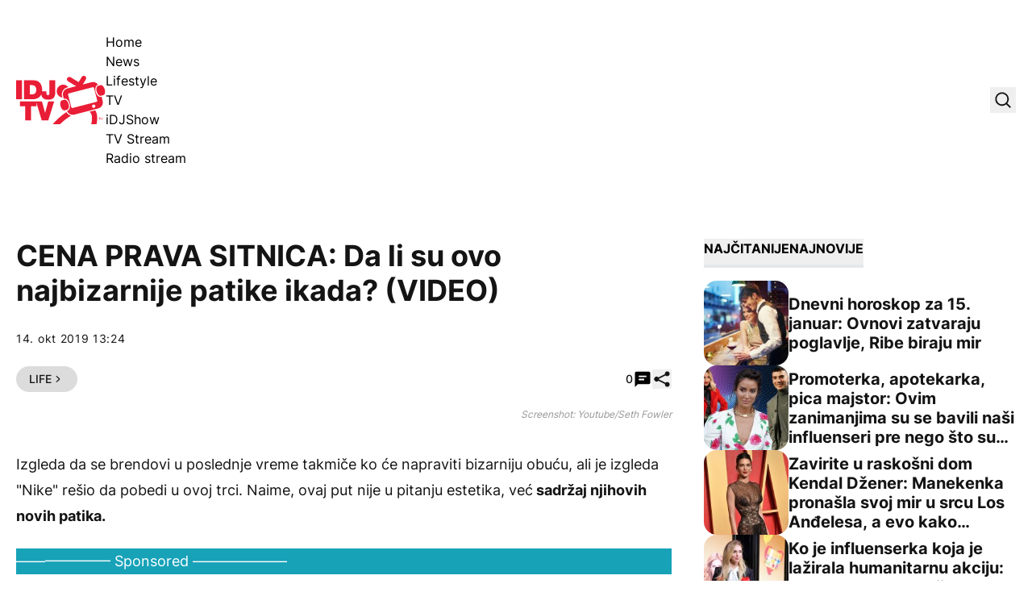

--- FILE ---
content_type: text/html; charset=UTF-8
request_url: https://idjtv.nova.rs/lifestyle/life/cena-prava-sitnica-da-li-su-ovo-najbizarnije-patike-ikada-video/
body_size: 57859
content:
<!DOCTYPE html><html lang="sr-RS" prefix="og: https://ogp.me/ns#" class="antialiased leading-normal scroll-smooth"><head><script data-no-optimize="1">var litespeed_docref=sessionStorage.getItem("litespeed_docref");litespeed_docref&&(Object.defineProperty(document,"referrer",{get:function(){return litespeed_docref}}),sessionStorage.removeItem("litespeed_docref"));</script> <meta charset="UTF-8"><meta name="viewport" content="width=device-width, initial-scale=1, maximum-scale=2.0"><link rel="preload" href="https://idjtv.nova.rs/app/themes/idj/assets/public/fonts/inter-v12-latin_latin-ext-regular.woff2" as="font"
type="font/woff2" crossorigin><link rel="preload" href="https://idjtv.nova.rs/app/themes/idj/assets/public/fonts/inter-v12-latin_latin-ext-500.woff2" as="font"
type="font/woff2" crossorigin><link rel="preload" href="https://idjtv.nova.rs/app/themes/idj/assets/public/fonts/inter-v12-latin_latin-ext-700.woff2" as="font"
type="font/woff2" crossorigin><link rel="preload" href="https://idjtv.nova.rs/app/themes/idj/assets/public/fonts/inter-v12-latin_latin-ext-800.woff2" as="font"
type="font/woff2" crossorigin><link rel="profile" href="http://gmpg.org/xfn/11"><link rel="pingback" href="https://idjtv.nova.rs/wp/xmlrpc.php"> <script type="litespeed/javascript">window.dataLayer=window.dataLayer||[];function gtag(){dataLayer.push(arguments)}
gtag('consent','default',{ad_storage:"denied",analytics_storage:"denied",functionality_storage:"denied",personalization_storage:"denied",security_storage:"denied",ad_user_data:"denied",ad_personalization:"denied",'wait_for_update':1000})</script> <script type="litespeed/javascript" data-src="https://securepubads.g.doubleclick.net/tag/js/gpt.js"></script> <script type="litespeed/javascript">window.googletag=window.googletag||{cmd:[]};googletag.cmd.push(function(){const mappingBillboard=googletag.sizeMapping().addSize([21,21],[320,100]).addSize([768,21],[[1,1],[728,90]]).addSize([1023,21],[[1,1],[1000,250],[970,250],[970,90],[728,90]]).build();const mappingInfeed1=googletag.sizeMapping().addSize([21,21],[320,100]).addSize([320,21],[[1,1],[320,100],[300,250]]).addSize([340,21],[[1,1],[336,280],[300,250],[320,100]]).addSize([768,21],[[1,1],[728,90]]).addSize([1023,21],[[1,1],[1000,250],[970,250],[970,180],[970,90],[728,90],[1000,500]]).build();const mappingInfeed2=googletag.sizeMapping().addSize([21,21],[320,100]).addSize([320,21],[[1,1],[320,100],[300,250]]).addSize([340,21],[[1,1],[336,280],[300,250],[320,100]]).addSize([768,21],[[1,1],[728,90]]).addSize([1023,21],[[1,1],[1000,250],[970,250],[970,180],[970,90],[728,90],[1000,500]]).build();const mappingInfeed3=googletag.sizeMapping().addSize([21,21],[320,100]).addSize([320,21],[[1,1],[320,100],[300,250]]).addSize([340,21],[[1,1],[336,280],[300,250],[320,100]]).addSize([768,21],[[1,1],[728,90]]).addSize([1023,21],[[1,1],[1000,250],[970,250],[970,180],[970,90],[728,90],[1000,500]]).build();const mappingInText1=googletag.sizeMapping().addSize([21,21],[320,100]).addSize([320,21],[[1,1],[320,100],[300,250],[300,600]]).addSize([340,21],[[1,1],[336,280],[300,250],[320,100]]).addSize([508,21],[[1,1],[300,250],[468,60]]).addSize([1536,21],[[1,1],[300,250],[468,60],[600,200],[600,250]]).build();const mappingInText2=googletag.sizeMapping().addSize([21,21],[320,100]).addSize([320,21],[[1,1],[320,100],[300,250],[300,600]]).addSize([340,21],[[1,1],[336,280],[300,250],[320,100]]).addSize([508,21],[[1,1],[300,250],[468,60]]).addSize([1536,21],[[1,1],[300,250],[468,60],[600,200],[600,250]]).build();const mappingInText3=googletag.sizeMapping().addSize([21,21],[320,100]).addSize([320,21],[[1,1],[320,100],[300,250],[300,600]]).addSize([340,21],[[1,1],[336,280],[300,250],[320,100]]).addSize([508,21],[[1,1],[300,250],[468,60]]).addSize([1536,21],[[1,1],[300,250],[468,60],[600,200],[600,250]]).build();const mappingInText4=googletag.sizeMapping().addSize([21,21],[320,100]).addSize([320,21],[[1,1],[320,100],[300,250],[300,600]]).addSize([340,21],[[1,1],[336,280],[300,250],[320,100]]).addSize([508,21],[[1,1],[300,250],[468,60]]).addSize([1536,21],[[1,1],[300,250],[468,60],[600,200],[600,250]]).build();const mappingInText5=googletag.sizeMapping().addSize([21,21],[320,100]).addSize([320,21],[[1,1],[320,100],[300,250],[300,600]]).addSize([340,21],[[1,1],[336,280],[300,250],[320,100]]).addSize([508,21],[[1,1],[300,250],[468,60]]).addSize([1536,21],[[1,1],[300,250],[468,60],[600,200],[600,250]]).build();const mappingAfterText1=googletag.sizeMapping().addSize([21,21],[320,100]).addSize([320,21],[[1,1],[320,100],[300,250],[300,600]]).addSize([340,21],[[1,1],[336,280],[300,250],[320,100]]).addSize([508,21],[[1,1],[300,250],[468,60]]).addSize([1536,21],[[1,1],[300,250],[468,60],[600,200],[600,250]]).build();const mappingAfterText2=googletag.sizeMapping().addSize([21,21],[320,100]).addSize([320,21],[[1,1],[320,100],[300,250],[300,600]]).addSize([340,21],[[1,1],[336,280],[300,250],[320,100]]).addSize([508,21],[[1,1],[300,250],[468,60]]).addSize([1536,21],[[1,1],[300,250],[468,60],[600,200],[600,250]]).build();const mappingSB1=googletag.sizeMapping().addSize([1023,21],[[1,1],[300,250],[300,600]]).build();const mappingSB2=googletag.sizeMapping().addSize([1023,21],[[1,1],[300,250],[300,600]]).build();const mappingSB3=googletag.sizeMapping().addSize([1023,21],[[1,1],[300,250],[300,600]]).build();const mappingFooter=googletag.sizeMapping().addSize([21,21],[320,100]).addSize([320,21],[320,100]).addSize([768,21],[[728,90],[750,200]]).addSize([1024,21],[[728,90],[750,200],[1000,200],[1000,250]]).build();googletag.defineSlot('/21876124292/IDJ/IDJ-bilbord',[[1,1],[970,90],[970,250],[728,90],[320,100],[1000,250],[1000,90]],'div-gpt-ad-1694418211418-0').defineSizeMapping(mappingBillboard).addService(googletag.pubads());googletag.defineSlot('/21876124292/IDJ/IDJ-sb1',[[1,1],[300,250],[300,600]],'div-gpt-ad-1694418247283-0').defineSizeMapping(mappingSB1).addService(googletag.pubads());googletag.defineSlot('/21876124292/IDJ/IDJ-SB2',[[300,600],[1,1],[300,250]],'div-gpt-ad-1694418284391-0').defineSizeMapping(mappingSB2).addService(googletag.pubads());googletag.defineSlot('/21876124292/IDJ/IDJ-SB3',[[1,1],[300,250],[300,600]],'div-gpt-ad-1694420180567-0').defineSizeMapping(mappingSB3).addService(googletag.pubads());googletag.defineSlot('/21876124292/IDJ/IDJ-InText1',[[1,1],[336,280],[600,200],[320,100],[300,250],[468,60],[600,250]],'div-gpt-ad-1694418312153-0').defineSizeMapping(mappingInText1).addService(googletag.pubads());googletag.defineSlot('/21876124292/IDJ/IDJ-InText2',[[336,280],[600,200],[320,100],[1,1],[300,250],[468,60],[600,250]],'div-gpt-ad-1694418359008-0').defineSizeMapping(mappingInText2).addService(googletag.pubads());googletag.defineSlot('/21876124292/IDJ/IDJ-InText3',[[336,280],[600,200],[320,100],[1,1],[300,250],[468,60],[600,250]],'div-gpt-ad-1694418377994-0').defineSizeMapping(mappingInText3).addService(googletag.pubads());googletag.defineSlot('/21876124292/IDJ/IDJ-InText4',[[336,280],[600,200],[320,100],[1,1],[300,250],[468,60],[600,250]],'div-gpt-ad-1694418397609-0').defineSizeMapping(mappingInText4).addService(googletag.pubads());googletag.defineSlot('/21876124292/IDJ/IDJ-InText5',[[320,100],[336,280],[600,200],[600,250],[300,250],[468,60],[1,1]],'div-gpt-ad-1694418416183-0').defineSizeMapping(mappingInText5).addService(googletag.pubads());googletag.defineSlot('/21876124292/IDJ/IDJ-AfterText1',[[320,100],[1,1],[300,250],[600,250],[600,200]],'div-gpt-ad-1694421664141-0').defineSizeMapping(mappingAfterText1).addService(googletag.pubads());googletag.defineSlot('/21876124292/IDJ/IDJ-AfterText2',[[320,100],[336,280],[600,200],[600,250],[300,250],[468,60],[1,1]],'div-gpt-ad-1694421664142-0').defineSizeMapping(mappingAfterText2).addService(googletag.pubads());googletag.defineSlot('/21876124292/IDJ/IDJ-InFeed1',[[336,280],[320,100],[1,1],[300,250],[728,90],[970,250]],'div-gpt-ad-1694418447840-0').defineSizeMapping(mappingInfeed1).addService(googletag.pubads());googletag.defineSlot('/21876124292/IDJ/IDJ-InFeed2',[[970,250],[336,280],[320,100],[1,1],[300,250],[728,90]],'div-gpt-ad-1694418468615-0').defineSizeMapping(mappingInfeed2).addService(googletag.pubads());googletag.defineSlot('/21876124292/IDJ/IDJ-InFeed3',[[336,280],[970,250],[320,100],[300,250],[728,90],[1,1]],'div-gpt-ad-1694418490336-0').defineSizeMapping(mappingInfeed3).addService(googletag.pubads());googletag.defineSlot('/21876124292/IDJ/IDJ-sticky-footer',[[1000,250],[1,1],[728,90],[750,200],[320,100],[1000,200]],'div-gpt-ad-1694418511707-0').defineSizeMapping(mappingFooter).addService(googletag.pubads());googletag.pubads().enableLazyLoad({fetchMarginPercent:400,renderMarginPercent:200,mobileScaling:2.0});googletag.pubads().setCentering(!0);googletag.pubads().enableSingleRequest();googletag.pubads().collapseEmptyDivs();googletag.enableServices()})</script> <script type="litespeed/javascript" data-src="https://cdn.cookielaw.org/scripttemplates/otSDKStub.js" data-language="sr"
            charset="UTF-8" data-domain-script="7c739fe5-b3ac-4d19-9ec6-5fa1d32f0493"></script> <script type="litespeed/javascript">function OptanonWrapper(){}</script>  <script data-cfasync="false" data-pagespeed-no-defer>var gtm4wp_datalayer_name = "dataLayer";
	var dataLayer = dataLayer || [];</script> <title>CENA PRAVA SITNICA: Da li su ovo najbizarnije patike ikada? (VIDEO) - IDJ TV</title><meta name="description" content="Izgleda da se brendovi u poslednje vreme takmiče ko će napraviti bizarniju obuću, ali je izgleda &quot;Nike&quot; rešio da pobedi u ovoj trci"/><meta name="robots" content="follow, index, max-snippet:-1, max-video-preview:-1, max-image-preview:large"/><link rel="canonical" href="https://idjtv.nova.rs/lifestyle/life/cena-prava-sitnica-da-li-su-ovo-najbizarnije-patike-ikada-video/" /><meta property="og:locale" content="sr_RS" /><meta property="og:type" content="article" /><meta property="og:title" content="CENA PRAVA SITNICA: Da li su ovo najbizarnije patike ikada? (VIDEO) - IDJ TV" /><meta property="og:description" content="Izgleda da se brendovi u poslednje vreme takmiče ko će napraviti bizarniju obuću, ali je izgleda &quot;Nike&quot; rešio da pobedi u ovoj trci" /><meta property="og:url" content="https://idjtv.nova.rs/lifestyle/life/cena-prava-sitnica-da-li-su-ovo-najbizarnije-patike-ikada-video/" /><meta property="og:site_name" content="IDJ TV" /><meta property="article:publisher" content="https://www.facebook.com/idjvideos/" /><meta property="article:tag" content="PATIKE" /><meta property="article:section" content="Life" /><meta property="fb:app_id" content="286533441541382" /><meta property="og:image" content="https://idjtv.nova.rs/app/uploads/2023/09/k1qfinva-169.png" /><meta property="og:image:secure_url" content="https://idjtv.nova.rs/app/uploads/2023/09/k1qfinva-169.png" /><meta property="og:image:width" content="1280" /><meta property="og:image:height" content="719" /><meta property="og:image:alt" content="CENA PRAVA SITNICA: Da li su ovo najbizarnije patike ikada? (VIDEO)" /><meta property="og:image:type" content="image/png" /><meta property="article:published_time" content="2019-10-14T13:24:00+02:00" /><meta name="twitter:card" content="summary_large_image" /><meta name="twitter:title" content="CENA PRAVA SITNICA: Da li su ovo najbizarnije patike ikada? (VIDEO) - IDJ TV" /><meta name="twitter:description" content="Izgleda da se brendovi u poslednje vreme takmiče ko će napraviti bizarniju obuću, ali je izgleda &quot;Nike&quot; rešio da pobedi u ovoj trci" /><meta name="twitter:site" content="@idjvideos" /><meta name="twitter:creator" content="@idjvideos" /><meta name="twitter:image" content="https://idjtv.nova.rs/app/uploads/2023/09/k1qfinva-169.png" /><meta name="twitter:label1" content="Time to read" /><meta name="twitter:data1" content="1 minute" /> <script type="application/ld+json" class="rank-math-schema">{"@context":"https://schema.org","@graph":[{"@type":["Organization","Person"],"@id":"https://idjtv.nova.rs/#person","name":"IDJ TV","url":"https://idjtv.nova.rs","sameAs":["https://www.facebook.com/idjvideos/","https://twitter.com/idjvideos"]},{"@type":"WebSite","@id":"https://idjtv.nova.rs/#website","url":"https://idjtv.nova.rs","name":"IDJ TV","publisher":{"@id":"https://idjtv.nova.rs/#person"},"inLanguage":"sr-RS"},{"@type":"ImageObject","@id":"https://idjtv.nova.rs/app/uploads/2023/09/k1qfinva-169.png","url":"https://idjtv.nova.rs/app/uploads/2023/09/k1qfinva-169.png","width":"1280","height":"719","inLanguage":"sr-RS"},{"@type":"BreadcrumbList","@id":"https://idjtv.nova.rs/lifestyle/life/cena-prava-sitnica-da-li-su-ovo-najbizarnije-patike-ikada-video/#breadcrumb","itemListElement":[{"@type":"ListItem","position":"1","item":{"@id":"https://idjtv.nova.rs","name":"Po\u010detna"}},{"@type":"ListItem","position":"2","item":{"@id":"https://idjtv.nova.rs/lifestyle/","name":"Lifestyle"}},{"@type":"ListItem","position":"3","item":{"@id":"https://idjtv.nova.rs/lifestyle/life/","name":"Life"}},{"@type":"ListItem","position":"4","item":{"@id":"https://idjtv.nova.rs/lifestyle/life/cena-prava-sitnica-da-li-su-ovo-najbizarnije-patike-ikada-video/","name":"CENA PRAVA SITNICA: Da li su ovo najbizarnije patike ikada? (VIDEO)"}}]},{"@type":"WebPage","@id":"https://idjtv.nova.rs/lifestyle/life/cena-prava-sitnica-da-li-su-ovo-najbizarnije-patike-ikada-video/#webpage","url":"https://idjtv.nova.rs/lifestyle/life/cena-prava-sitnica-da-li-su-ovo-najbizarnije-patike-ikada-video/","name":"CENA PRAVA SITNICA: Da li su ovo najbizarnije patike ikada? (VIDEO) - IDJ TV","datePublished":"2019-10-14T13:24:00+02:00","dateModified":"2019-10-14T13:24:00+02:00","isPartOf":{"@id":"https://idjtv.nova.rs/#website"},"primaryImageOfPage":{"@id":"https://idjtv.nova.rs/app/uploads/2023/09/k1qfinva-169.png"},"inLanguage":"sr-RS","breadcrumb":{"@id":"https://idjtv.nova.rs/lifestyle/life/cena-prava-sitnica-da-li-su-ovo-najbizarnije-patike-ikada-video/#breadcrumb"}},{"@type":"Person","@id":"https://idjtv.nova.rs/autor/","url":"https://idjtv.nova.rs/autor/","image":{"@type":"ImageObject","@id":"https://idjtv.nova.rs/app/litespeed/avatar/23494c9101089ad44ae88ce9d2f56aac.jpg?ver=1768402323","url":"https://idjtv.nova.rs/app/litespeed/avatar/23494c9101089ad44ae88ce9d2f56aac.jpg?ver=1768402323","inLanguage":"sr-RS"}},{"@type":"NewsArticle","headline":"CENA PRAVA SITNICA: Da li su ovo najbizarnije patike ikada? (VIDEO) - IDJ TV","datePublished":"2019-10-14T13:24:00+02:00","dateModified":"2019-10-14T13:24:00+02:00","articleSection":"Life","author":{"@id":"https://idjtv.nova.rs/autor/"},"publisher":{"@id":"https://idjtv.nova.rs/#person"},"description":"Izgleda da se brendovi u poslednje vreme takmi\u010de ko \u0107e napraviti bizarniju obu\u0107u, ali je izgleda &quot;Nike&quot; re\u0161io da pobedi u ovoj trci","name":"CENA PRAVA SITNICA: Da li su ovo najbizarnije patike ikada? (VIDEO) - IDJ TV","@id":"https://idjtv.nova.rs/lifestyle/life/cena-prava-sitnica-da-li-su-ovo-najbizarnije-patike-ikada-video/#richSnippet","isPartOf":{"@id":"https://idjtv.nova.rs/lifestyle/life/cena-prava-sitnica-da-li-su-ovo-najbizarnije-patike-ikada-video/#webpage"},"image":{"@id":"https://idjtv.nova.rs/app/uploads/2023/09/k1qfinva-169.png"},"inLanguage":"sr-RS","mainEntityOfPage":{"@id":"https://idjtv.nova.rs/lifestyle/life/cena-prava-sitnica-da-li-su-ovo-najbizarnije-patike-ikada-video/#webpage"}}]}</script> <link rel='dns-prefetch' href='//ug.contentexchange.me' /><link rel="alternate" type="application/rss+xml" title="IDJ TV &raquo; dovod" href="https://idjtv.nova.rs/feed/" /><link rel="alternate" type="application/rss+xml" title="IDJ TV &raquo; dovod komentara" href="https://idjtv.nova.rs/comments/feed/" /><link rel="alternate" type="application/rss+xml" title="IDJ TV &raquo; dovod komentara na CENA PRAVA SITNICA: Da li su ovo najbizarnije patike ikada? (VIDEO)" href="https://idjtv.nova.rs/lifestyle/life/cena-prava-sitnica-da-li-su-ovo-najbizarnije-patike-ikada-video/feed/" /><link rel="alternate" title="oEmbed (JSON)" type="application/json+oembed" href="https://idjtv.nova.rs/wp-json/oembed/1.0/embed?url=https%3A%2F%2Fidjtv.nova.rs%2Flifestyle%2Flife%2Fcena-prava-sitnica-da-li-su-ovo-najbizarnije-patike-ikada-video%2F" /><link rel="alternate" title="oEmbed (XML)" type="text/xml+oembed" href="https://idjtv.nova.rs/wp-json/oembed/1.0/embed?url=https%3A%2F%2Fidjtv.nova.rs%2Flifestyle%2Flife%2Fcena-prava-sitnica-da-li-su-ovo-najbizarnije-patike-ikada-video%2F&#038;format=xml" /><link data-optimized="2" rel="stylesheet" href="https://idjtv.nova.rs/app/litespeed/css/9268a3f99aedfc93502fb96577bd39eb.css?ver=991df" /> <script type="litespeed/javascript" data-src="https://idjtv.nova.rs/wp/wp-includes/js/jquery/jquery.min.js" id="jquery-core-js"></script> <script type="litespeed/javascript" data-src="https://ug.contentexchange.me/static/tracker.js?ver=6.9" id="ug-ce-js" data-wp-strategy="async"></script> <link rel="EditURI" type="application/rsd+xml" title="RSD" href="https://idjtv.nova.rs/wp/xmlrpc.php?rsd" /><meta name="generator" content="WordPress 6.9" /><link rel='shortlink' href='https://idjtv.nova.rs/?p=26591' /><meta name="BridPlugin" content="site:27531|oauth_token:01110011 01100101 01100011 01110010 01100101 01110100|ver:3.7.9|disable_video_autosave:0|channels:Array|width:16|height:9|autoplay:0|aspect:1|user_id:31891|default_channel:18|ovr_def:1|async_embed:0|google_seo:1|raw_embed:1|disable_shortcode:2|hide_upload_video:1|hide_add_video:1|hide_yt_video:1|hide_manage_playlist:0|hide_manage_outstream:1|hide_manage_carousels:1|unit:29686|unit_width:480|unit_height:270|player:40803|video_image:|onready:|default_exchange_rule:0" /> <script src="https://cdn.onesignal.com/sdks/web/v16/OneSignalSDK.page.js" defer></script> <script type="litespeed/javascript">window.OneSignalDeferred=window.OneSignalDeferred||[];OneSignalDeferred.push(async function(OneSignal){await OneSignal.init({appId:"aff92083-d612-49b1-adde-81d516c590ff",serviceWorkerOverrideForTypical:!0,path:"https://idjtv.nova.rs/app/plugins/onesignal-free-web-push-notifications/sdk_files/",serviceWorkerParam:{scope:"/app/plugins/onesignal-free-web-push-notifications/sdk_files/push/onesignal/"},serviceWorkerPath:"OneSignalSDKWorker.js",})});if(navigator.serviceWorker){navigator.serviceWorker.getRegistrations().then((registrations)=>{registrations.forEach((registration)=>{if(registration.active&&registration.active.scriptURL.includes('OneSignalSDKWorker.js.php')){registration.unregister().then((success)=>{if(success){console.log('OneSignalSW: Successfully unregistered:',registration.active.scriptURL)}else{console.log('OneSignalSW: Failed to unregister:',registration.active.scriptURL)}})}})}).catch((error)=>{console.error('Error fetching service worker registrations:',error)})}</script> 
 <script data-cfasync="false" data-pagespeed-no-defer>var dataLayer_content = {"pageTitle":"CENA PRAVA SITNICA: Da li su ovo najbizarnije patike ikada? (VIDEO) - IDJ TV","pagePostType":"post","pagePostType2":"single-post","pageCategory":["life"],"pageAttributes":["patike"],"postFormat":"standard"};
	dataLayer.push( dataLayer_content );</script> <script data-cfasync="false" data-pagespeed-no-defer>(function(w,d,s,l,i){w[l]=w[l]||[];w[l].push({'gtm.start':
new Date().getTime(),event:'gtm.js'});var f=d.getElementsByTagName(s)[0],
j=d.createElement(s),dl=l!='dataLayer'?'&l='+l:'';j.async=true;j.src=
'//www.googletagmanager.com/gtm.js?id='+i+dl;f.parentNode.insertBefore(j,f);
})(window,document,'script','dataLayer','GTM-TNWQNQMZ');</script> <link rel="apple-touch-icon" sizes="180x180" href="/app/uploads/fbrfg/apple-touch-icon.png"><link rel="icon" type="image/png" sizes="32x32" href="/app/uploads/fbrfg/favicon-32x32.png"><link rel="icon" type="image/png" sizes="16x16" href="/app/uploads/fbrfg/favicon-16x16.png"><link rel="manifest" href="/app/uploads/fbrfg/site.webmanifest"><link rel="mask-icon" href="/app/uploads/fbrfg/safari-pinned-tab.svg" color="#5bbad5"><link rel="shortcut icon" href="/app/uploads/fbrfg/favicon.ico"><meta name="msapplication-TileColor" content="#da532c"><meta name="msapplication-config" content="/app/uploads/fbrfg/browserconfig.xml"><meta name="theme-color" content="#ffffff">         <script type="litespeed/javascript">window._adftrack=Array.isArray(window._adftrack)?window._adftrack:(window._adftrack?[window._adftrack]:[]);window._adftrack.push({HttpHost:'track.adform.net',pm:2577362,pagename:encodeURIComponent('CENA PRAVA SITNICA: Da li su ovo najbizarnije patike ikada? (VIDEO)'),divider:encodeURIComponent('|'),order:{itms:[{categoryname:"Life",productid:"26591",sv1:"IDJ TV",sv2:"post",step:1}]}});(function(){var s=document.createElement('script');s.type='text/javascript';s.async=!0;s.src='https://s2.adform.net/banners/scripts/st/trackpoint-async.js';var x=document.getElementsByTagName('script')[0];x.parentNode.insertBefore(s,x)})()</script> <link rel="icon" href="https://idjtv.nova.rs/app/uploads/2023/09/cropped-favicon-32x32.png" sizes="32x32" /><link rel="icon" href="https://idjtv.nova.rs/app/uploads/2023/09/cropped-favicon-192x192.png" sizes="192x192" /><link rel="apple-touch-icon" href="https://idjtv.nova.rs/app/uploads/2023/09/cropped-favicon-180x180.png" /><meta name="msapplication-TileImage" content="https://idjtv.nova.rs/app/uploads/2023/09/cropped-favicon-270x270.png" />
 <script type="litespeed/javascript" data-src="https://cdn.cookielaw.org/scripttemplates/otSDKStub.js" data-language="sr" charset="UTF-8" data-domain-script="7c739fe5-b3ac-4d19-9ec6-5fa1d32f0493" ></script> <script type="litespeed/javascript">function OptanonWrapper(){}</script></head><body x-data="{shareModal: false, shareModalTitle: '', shareModalLink: '', searchModal: false, stickyFooter: true}" class="wp-singular post-template-default single single-post postid-26591 single-format-standard wp-embed-responsive wp-theme-idj bg-white font-sans"><noscript><iframe data-lazyloaded="1" src="about:blank" data-litespeed-src="https://www.googletagmanager.com/ns.html?id=GTM-TNWQNQMZ" height="0" width="0" style="display:none;visibility:hidden" aria-hidden="true"></iframe></noscript>
 <script type="litespeed/javascript">window.tentacles={apiToken:'nemsd7cnhwrfndcniw9ruwtsc47bqcrb',pageType:"article"}</script> <script type="litespeed/javascript" data-src="https://tentacles.smartocto.com/ten/tentacle.js"></script> <script type="litespeed/javascript">window._ain={id:"2911",page_type:"article",postid:"26591",maincontent:".prose",title:"CENA PRAVA SITNICA: Da li su ovo najbizarnije patike ikada? (VIDEO)",pubdate:"2019-10-14T13:24:00+02:00",authors:"",sections:"Life",tags:"PATIKE",access_level:"free",reader_type:"anonymous",};(function(d,s){var sf=d.createElement(s);sf.type='text/javascript';sf.async=!0;sf.src=(('https:'==d.location.protocol)?'https://d7d3cf2e81d293050033-3dfc0615b0fd7b49143049256703bfce.ssl.cf1.rackcdn.com':'http://t.contentinsights.com')+'/stf.js';var t=d.getElementsByTagName(s)[0];t.parentNode.insertBefore(sf,t)})(document,'script')</script> <script type="litespeed/javascript">function smartoctoVideo(){let videoClass='brid-playing';let videoEl=document.querySelector('[id^="Brid_"]');if(videoEl===null){videoEl=document.querySelector('[id^="TargetVideo_"]');if(videoEl!==null){videoClass='bplr-playing'}}
if(videoEl===null){return}
let hasBeenTriggered=!1;const videoObserver=new MutationObserver((mutations)=>{mutations.forEach((mutation)=>{if(videoEl.classList.contains(videoClass)&&!hasBeenTriggered){const videoID=videoEl.getAttribute("id").split('_').pop();let videoTitle=videoEl.querySelector("[itemprop='name']");if(videoTitle!==null){videoTitle=videoTitle.getAttribute("content")}else{videoTitle=videoEl.querySelector(".bplr-poster-title > div").innerText}
const videoPubDate=document.querySelector("[name='idj-video-published']").value;const videoLink=document.querySelector("[name='idj-video-url']").value;window.tentacles.onVideoPlay({brandId:2912,videoId:videoID,relationId:videoID,title:videoTitle,pubDate:videoPubDate,uri:videoLink,channel:'web'});hasBeenTriggered=!0}})});videoObserver.observe(videoEl,{attributes:!0,attributeFilter:['class']});if(hasBeenTriggered){videoObserver.disconnect()}}
document.addEventListener("DOMContentLiteSpeedLoaded",()=>{smartoctoVideo()})</script> <header class="py-5 lg:pt-10 lg:pb-11"><div class="container flex items-center justify-between"><div class="flex items-center gap-x-[2.125rem]">
<a href="https://idjtv.nova.rs">
<span class="sr-only">IDJ TV</span>
<svg xmlns="http://www.w3.org/2000/svg" class="w-[88px] lg:w-[111px] h-12 lg:h-[60px]"
viewBox="0 0 111 60" fill="none">
<path d="M57.3785 26.9284L56.9413 25.2548C56.3402 22.9446 56.6863 20.5433 57.8885 18.4877C59.109 16.4321 61.0398 14.9586 63.3531 14.3765L64.7011 14.0309C63.2256 12.1572 60.9487 10.9565 58.3804 10.9565C53.9358 10.9565 50.3474 14.5584 50.3474 18.9971C50.3474 23.0901 53.4076 26.4555 57.3785 26.9648V26.9284ZM62.3695 45.0287C57.0689 48.4305 51.2764 53.2329 45.3928 60.0001H54.4458C59.2729 55.2158 63.936 51.814 68.1438 49.3946C65.6847 48.8125 63.6082 47.2298 62.3877 45.0105L62.3695 45.0287ZM98.1809 42.7366L91.004 44.5921C91.6051 44.9741 92.1334 45.4471 92.5341 46.0292C95.1753 49.7948 93.8456 57.1986 93.0624 60.0001H99.7292C100.567 56.1435 101.624 48.3759 98.1809 42.7366Z"
fill="#E91D36"/>
<path d="M0 5.51758H7.26792V29.057H0V5.51758Z" fill="#E91D36"/>
<path d="M9.69043 5.51758H21.6033C29.4541 5.51758 32.241 11.3206 32.241 17.2509C32.241 24.4728 28.4158 29.057 20.1825 29.057H9.69043V5.51758ZM16.9584 23.0175H19.7999C24.3173 23.0175 24.9913 19.3611 24.9913 17.1418C24.9913 15.6501 24.5359 11.5389 19.2717 11.5389H16.9584V23.0175Z"
fill="#E91D36"/>
<path d="M48.5074 20.5799C48.5074 27.0742 45.5747 29.6209 39.6547 29.6209C33.7347 29.6209 31.0024 26.292 31.0024 21.1438V19.161H37.5417V20.5071C37.5417 22.3263 37.5417 23.9999 39.4908 23.9999C41.4398 23.9999 41.2395 21.726 41.2395 20.6709V5.51758H48.5074V20.5799Z"
fill="#E91D36"/>
<path d="M11.3119 37.6977H4.69971V31.6582H25.1737V37.6977H18.5616V55.2158H11.2937V37.6977H11.3119Z"
fill="#E91D36"/>
<path d="M39.8734 55.2157H31.7494L24.7183 31.6763H32.0408L35.9025 45.9564H35.9753L39.7641 31.6763H47.2324L39.8734 55.2157Z"
fill="#E91D36"/>
<path d="M60.2201 42.846L63.3349 41.991C65.2111 41.4634 65.9761 38.28 65.0289 34.86C64.0817 31.4401 61.7866 29.0934 59.9104 29.621L56.7956 30.4759C54.9194 31.0035 54.1544 34.1869 55.1016 37.6069C56.0488 41.0268 58.3439 43.3735 60.2201 42.846Z"
fill="#E91D36"/>
<path d="M105.959 25.9097L105.412 26.0552C105.121 26.128 104.829 26.1826 104.52 26.1826C102.097 26.1826 99.6925 23.5994 98.6725 19.8884C97.5067 15.6317 98.636 11.8843 101.295 11.1384L101.623 11.0475C99.8564 8.46432 96.6141 7.11817 93.4082 7.95496L82.7705 10.7018L86.4682 4.44406C87.3061 3.04333 86.8325 1.22421 85.4117 0.405607C84.0091 -0.412998 82.1876 0.0417829 81.3679 1.4607L77.5973 7.84582L67.506 1.76995C66.1034 0.951344 64.2819 1.40612 63.4622 2.82504C62.6243 4.22576 63.0979 6.04489 64.5187 6.86349L74.5007 12.8666L63.699 15.6498C59.6188 16.7049 57.1779 20.8707 58.2162 24.9274L59.1452 28.4747L59.5641 28.3655C59.8556 28.2927 60.147 28.2382 60.4567 28.2382C62.8793 28.2382 65.2837 30.8213 66.3038 34.5323C67.4696 38.7891 66.3402 42.5365 63.6808 43.2823L63.0797 43.446C64.4458 47.0297 68.3257 49.1035 72.1145 48.1212L101.842 40.4445C105.922 39.3894 108.363 35.2236 107.325 31.167L105.959 25.9279V25.9097ZM96.687 39.6259C95.5941 39.9169 94.4829 39.2621 94.1915 38.1706C93.9182 37.0791 94.574 35.9694 95.6669 35.6784C96.7598 35.3873 97.871 36.0604 98.1624 37.1337C98.4357 38.2252 97.7799 39.3348 96.687 39.6259ZM99.7289 32.2221L70.0015 39.8988C69.3275 40.0807 68.6354 39.6623 68.4714 38.9892L64.4094 23.3265C64.2455 22.6535 64.6462 21.9622 65.3202 21.7985L95.0476 14.1218C95.7216 13.9399 96.4137 14.3583 96.5777 15.0313L100.64 30.694C100.822 31.3671 100.403 32.0583 99.7289 32.2221Z"
fill="#E91D36"/>
<path d="M99.9478 19.5429C100.895 22.9629 103.172 25.3095 105.066 24.782L108.181 23.927C110.075 23.3995 110.841 20.216 109.893 16.7961C108.946 13.3761 106.669 11.0294 104.775 11.557L101.66 12.412C99.7838 12.9395 99.0188 16.123 99.9478 19.5429Z"
fill="#E91D36"/>
<path d="M102.188 51.8323V52.1415H103.062V54.5064H103.408L103.427 52.1597H104.319V51.8323H102.188Z"
fill="#E91D36"/>
<path d="M106.742 51.8506L106.104 53.7061C106.031 53.888 105.977 54.0335 105.958 54.1245C105.958 54.0517 105.904 53.9062 105.831 53.7425L105.212 51.8506H104.683V54.5247H105.011V52.2508L105.794 54.5247H106.104L106.887 52.2872V54.5247H107.215V51.8506H106.742Z"
fill="#E91D36"/>
</svg>
</a><nav class="menu-primarna-navigacija-container"><ul id="menu-primarna-navigacija" class="menu"><li id="menu-item-37370" class="menu-item menu-item-type-post_type menu-item-object-page menu-item-home menu-item-37370"><a href="https://idjtv.nova.rs/">Home</a></li><li id="menu-item-228" class="menu-item menu-item-type-taxonomy menu-item-object-category menu-item-228"><a href="https://idjtv.nova.rs/news/">News</a></li><li id="menu-item-229" class="menu-item menu-item-type-taxonomy menu-item-object-category current-post-ancestor menu-item-229"><a href="https://idjtv.nova.rs/lifestyle/">Lifestyle</a></li><li id="menu-item-2390" class="menu-item menu-item-type-post_type menu-item-object-page menu-item-2390"><a href="https://idjtv.nova.rs/tv/">TV</a></li><li id="menu-item-989" class="menu-item-type-button menu-item-type-button--orange menu-item menu-item-type-taxonomy menu-item-object-category menu-item-989"><a href="https://idjtv.nova.rs/idj-show/">iDJShow</a></li><li id="menu-item-230" class="menu-item-type-button menu-item-type-button--red menu-item menu-item-type-custom menu-item-object-custom menu-item-230"><a href="https://idjtv.nova.rs/tv-stream/">TV Stream</a></li><li id="menu-item-39421" class="menu-item-type-button menu-item-type-button--blue menu-item menu-item-type-post_type menu-item-object-page menu-item-39421"><a href="https://idjtv.nova.rs/radio-stream/">Radio stream</a></li></ul></nav></div><div class="flex items-center justify-end gap-x-8"><div class="flex items-center text-sm font-extrabold text-idj-black">
<span id="weather-icon"></span>
<span id="temp" class="mr-1"></span>
<span id="place"></span></div>
<button type="button" @click="searchModal = !searchModal" class="w-8 h-8 flex items-center justify-center">
<span class="sr-only">Uključite pretragu</span>
<svg xmlns="http://www.w3.org/2000/svg" viewBox="0 0 20 20" fill="currentColor"
class="w-6 h-6 text-idj-black">
<path fill-rule="evenodd"
d="M9 3.5a5.5 5.5 0 100 11 5.5 5.5 0 000-11zM2 9a7 7 0 1112.452 4.391l3.328 3.329a.75.75 0 11-1.06 1.06l-3.329-3.328A7 7 0 012 9z"
clip-rule="evenodd"/>
</svg>
</button></div></div><nav class="menu-primarna-navigacija-mobile-container" x-data="mobileNav">
<button type="button" class="absolute left-0 top-1/2 w-8 h-6 -mt-3 bg-white flex items-center justify-center"
x-on:click="prev" x-show="!atBeginning" x-cloak>
<svg xmlns="http://www.w3.org/2000/svg" viewBox="0 0 20 20" fill="currentColor" class="w-6 h-6">
<path fill-rule="evenodd"
d="M17 10a.75.75 0 01-.75.75H5.612l4.158 3.96a.75.75 0 11-1.04 1.08l-5.5-5.25a.75.75 0 010-1.08l5.5-5.25a.75.75 0 111.04 1.08L5.612 9.25H16.25A.75.75 0 0117 10z"
clip-rule="evenodd"/>
</svg></button><ul id="menu-primarna-navigacija-1" class="menu"><li class="menu-item menu-item-type-post_type menu-item-object-page menu-item-home menu-item-37370"><a href="https://idjtv.nova.rs/">Home</a></li><li class="menu-item menu-item-type-taxonomy menu-item-object-category menu-item-228"><a href="https://idjtv.nova.rs/news/">News</a></li><li class="menu-item menu-item-type-taxonomy menu-item-object-category current-post-ancestor menu-item-229"><a href="https://idjtv.nova.rs/lifestyle/">Lifestyle</a></li><li class="menu-item menu-item-type-post_type menu-item-object-page menu-item-2390"><a href="https://idjtv.nova.rs/tv/">TV</a></li><li class="menu-item-type-button menu-item-type-button--orange menu-item menu-item-type-taxonomy menu-item-object-category menu-item-989"><a href="https://idjtv.nova.rs/idj-show/">iDJShow</a></li><li class="menu-item-type-button menu-item-type-button--red menu-item menu-item-type-custom menu-item-object-custom menu-item-230"><a href="https://idjtv.nova.rs/tv-stream/">TV Stream</a></li><li class="menu-item-type-button menu-item-type-button--blue menu-item menu-item-type-post_type menu-item-object-page menu-item-39421"><a href="https://idjtv.nova.rs/radio-stream/">Radio stream</a></li></ul>        <button type="button" class="absolute right-0 top-1/2 w-8 h-6 -mt-3 bg-white flex items-center justify-center"
x-on:click="next" x-show="!atEnd" x-cloak>
<svg xmlns="http://www.w3.org/2000/svg" viewBox="0 0 20 20" fill="currentColor" class="w-6 h-6">
<path fill-rule="evenodd"
d="M3 10a.75.75 0 01.75-.75h10.638L10.23 5.29a.75.75 0 111.04-1.08l5.5 5.25a.75.75 0 010 1.08l-5.5 5.25a.75.75 0 11-1.04-1.08l4.158-3.96H3.75A.75.75 0 013 10z"
clip-rule="evenodd"/>
</svg>
</button></nav> <script type="litespeed/javascript">document.addEventListener('alpine:init',()=>{Alpine.data('mobileNav',()=>({skip:3,atBeginning:!0,atEnd:!1,init(){document.getElementById('menu-primarna-navigacija-1').addEventListener("scroll",(event)=>{const slider=document.getElementById('menu-primarna-navigacija-1'),scrolled=slider.scrollLeft,width=slider.getBoundingClientRect().width;if(scrolled===0){this.atBeginning=!0;this.atEnd=!1}
if(scrolled>width){this.atBeginning=!1;this.atEnd=!0}
if(scrolled>0&&scrolled<width){this.atBeginning=!1;this.atEnd=!1}})},next(){this.atBeginning=!1;this.to((current,offset)=>current+(offset*this.skip))
this.atEnd=document.getElementById('menu-primarna-navigacija-1').scrollLeft>document.getElementById('menu-primarna-navigacija-1').getBoundingClientRect().width},prev(){this.atEnd=!1;this.to((current,offset)=>current-(offset*this.skip))
this.atBeginning=document.getElementById('menu-primarna-navigacija-1').scrollLeft===0},to(strategy){const slider=document.getElementById('menu-primarna-navigacija-1');let current=slider.scrollLeft
let offset=slider.firstElementChild.getBoundingClientRect().width
slider.scrollTo({left:strategy(current,offset),behavior:'smooth'})}}))})</script> </header><div x-dialog x-model="searchModal" class="relative z-[9999]" x-cloak><div x-dialog:overlay x-transition.opacity class="fixed inset-0 bg-gray-500 bg-opacity-50"></div><div class="fixed inset-0 z-10 overflow-y-auto p-4 sm:p-6 md:p-20"><div x-dialog:panel x-transition
class="mx-auto max-w-xl transform divide-y divide-gray-100 overflow-hidden rounded-xl bg-white shadow-2xl ring-1 ring-black ring-opacity-5 transition-all"><h2 x-dialog:title class="sr-only">Pretraži</h2><form method="get" action="https://idjtv.nova.rs/" class="relative">
<svg class="pointer-events-none absolute left-4 top-3.5 h-5 w-5 text-gray-400" viewBox="0 0 20 20"
fill="currentColor" aria-hidden="true">
<path fill-rule="evenodd"
d="M9 3.5a5.5 5.5 0 100 11 5.5 5.5 0 000-11zM2 9a7 7 0 1112.452 4.391l3.328 3.329a.75.75 0 11-1.06 1.06l-3.329-3.328A7 7 0 012 9z"
clip-rule="evenodd"/>
</svg>
<input type="search" name="s" value=""
class="h-12 w-full border-0 bg-transparent pl-11 pr-4 text-gray-900 placeholder:text-gray-400 focus:ring-0 sm:text-sm"
placeholder="Pretraži..." role="combobox" aria-expanded="false"
aria-controls="options"></form></div></div></div><div class="hidden lg:flex lg:items-center lg:justify-center"><div id='div-gpt-ad-1694418211418-0'> <script type="litespeed/javascript">googletag.cmd.push(function(){googletag.display('div-gpt-ad-1694418211418-0')})</script> </div></div><div class="idj-wrapper"><div class="container overflow-hidden"><nav aria-label="breadcrumbs" class="rank-math-breadcrumb"><p><a href="https://idjtv.nova.rs">Početna</a><span class="separator"> &raquo; </span><a href="https://idjtv.nova.rs/lifestyle/">Lifestyle</a><span class="separator"> &raquo; </span><a href="https://idjtv.nova.rs/lifestyle/life/">Life</a></p></nav><div class="grid grid-cols-1 lg:grid-cols-3 gap-5 lg:gap-10 pb-20"><div class="lg:col-span-2"><header class="post-header mb-3.5"><h1 class="text-3xl lg:text-5xl text-idj-black font-bold mb-7">CENA PRAVA SITNICA: Da li su ovo najbizarnije patike ikada? (VIDEO)</h1><div class="flex items-center gap-x-6 text-idj-black tracking-wider text-xs mb-6"><div><time datetime="2019-10-14T13:24:00+02:00">14. okt 2019 13:24</time></div></div><div class="flex items-center justify-between">
<a href="https://idjtv.nova.rs/lifestyle/life/" class="flex items-center justify-center gap-x-1 h-8 rounded-2xl px-4 uppercase bg-[#DCDCDC] text-idj-black font-medium text-xs">Life<svg xmlns="http://www.w3.org/2000/svg" viewBox="0 0 20 20" fill="currentColor" class="w-4 h-4"><path fill-rule="evenodd" d="M7.21 14.77a.75.75 0 01.02-1.06L11.168 10 7.23 6.29a.75.75 0 111.04-1.08l4.5 4.25a.75.75 0 010 1.08l-4.5 4.25a.75.75 0 01-1.06-.02z" clip-rule="evenodd" /></svg></a><div class="flex items-center justify-end gap-x-3.5">
<a href="#comments" class="flex items-center gap-x-2">
<span class="text-idj-black text-xs font-medium">0</span>
<svg width="24" height="25" viewBox="0 0 24 25" fill="currentColor"
xmlns="http://www.w3.org/2000/svg"
class="w-6 h-6"
aria-hidden="true">
<path d="M20 2.95117H4C2.897 2.95117 2 3.84817 2 4.95117V22.9512L6 18.9512H20C21.103 18.9512 22 18.0542 22 16.9512V4.95117C22 3.84817 21.103 2.95117 20 2.95117ZM14 13.9512H7V11.9512H14V13.9512ZM17 9.95117H7V7.95117H17V9.95117Z"/>
</svg>
</a>
<button type="button" @click="shareModal = !shareModal; shareModalTitle = 'CENA PRAVA SITNICA: Da li su ovo najbizarnije patike ikada? (VIDEO)'; shareModalLink = 'https://idjtv.nova.rs/lifestyle/life/cena-prava-sitnica-da-li-su-ovo-najbizarnije-patike-ikada-video/';">
<span class="sr-only">Podeli ovaj članak</span>
<svg xmlns="http://www.w3.org/2000/svg" viewBox="0 0 20 20" fill="currentColor"
class="w-6 h-6 text-idj-black">
<path d="M13 4.5a2.5 2.5 0 11.702 1.737L6.97 9.604a2.518 2.518 0 010 .792l6.733 3.367a2.5 2.5 0 11-.671 1.341l-6.733-3.367a2.5 2.5 0 110-3.475l6.733-3.366A2.52 2.52 0 0113 4.5z"/>
</svg>
</button></div></div></header><figure class="mb-10"><div class="aspect-video relative rounded-2xl overflow-hidden">
<img data-lazyloaded="1" src="[data-uri]" width="1024" height="575" data-src="https://idjtv.nova.rs/app/uploads/2023/09/k1qfinva-169.png" class="absolute inset-0 w-full h-full object-cover object-center wp-post-image" alt="k1qfinva 169" decoding="async" fetchpriority="high" title="CENA PRAVA SITNICA: Da li su ovo najbizarnije patike ikada? (VIDEO) 1"></div><figcaption class="mt-2 text-right text-2xs italic text-[#969696]">Screenshot: Youtube/Seth Fowler</figcaption></figure><div class="prose prose-lg max-w-none text-idj-black mb-10 prose-hr:hidden"> <script data-cfasync="false" type="text/javascript"
                            src="//services.brid.tv/player/build/brid.min.js"></script> <p>Izgleda da se brendovi u poslednje vreme takmiče ko će napraviti bizarniju obuću, ali je izgleda &quot;Nike&quot; re&scaron;io da pobedi u ovoj trci.&nbsp;Naime, ovaj put nije u pitanju estetika, već<strong> sadržaj njihovih novih patika. </strong></p><div class='code-block code-block-1' style='text-align: center; display: block; clear: both;'><div id='div-gpt-ad-1694418312153-0' style='margin-bottom: 1.3333333em;'> <script type="litespeed/javascript">googletag.cmd.push(function(){googletag.display('div-gpt-ad-1694418312153-0')})</script> </div></div><div data-type="adocean" id="adoceanrsnaoqdtghtd" style="background-color: #17a2b8;color: #fff">&#8212;&#8212;&#8212;&#8212;&#8212;&#8212;&#8211; Sponsored &#8212;&#8212;&#8212;&#8212;&#8212;&#8212;&#8211;</div><p><br />
Tako je jedan bruklinski brend &quot;MSCHF&quot; dizajnirao &quot;Nike&quot; patike pod nazivom &quot;<strong>Jesus Shoes</strong>&quot;, a čija je vrednost <strong>1.500 dolara.&nbsp;</strong></p><p>Ove &quot;Nike Air Max 97s&quot; patike u sebi imaju ubrizgano 6 centilitara svete vode iz Jordana, a iz ove kompanije poručuju da sada <strong>bukvalno možete da hodate po vodi.</strong></p><div class='code-block code-block-15' style='text-align: center; display: block; clear: both;'><div id='div-gpt-ad-1694418359008-0' style='margin-bottom: 1.3333333em;'> <script type="litespeed/javascript">googletag.cmd.push(function(){googletag.display('div-gpt-ad-1694418359008-0')})</script> </div></div><div class="embed embed-instagram" data-src="https://www.instagram.com/p/B3lzQplI5Y9/" data-type="embed"><div><blockquote class="instagram-media" data-instgrm-captioned="" data-instgrm-permalink="https://www.instagram.com/p/B3lzQplI5Y9/?utm_source=ig_embed&amp;utm_campaign=loading" data-instgrm-version="12" style="background:#FFF;border:0;border-radius:3px;margin: 1px;max-width:658px;min-width:326px;padding:0;width:99.375%;width:-webkit-calc(100% - 2px);width:calc(100% - 2px)"><div style="padding:16px"><div style="display: flex;flex-direction: row;align-items: center"><div style="display: flex;flex-direction: column;flex-grow: 1;justify-content: center"><div style="background-color: #F4F4F4;border-radius: 4px;flex-grow: 0;height: 14px;margin-bottom: 6px;width: 100px">&nbsp;</div><div style="background-color: #F4F4F4;border-radius: 4px;flex-grow: 0;height: 14px;width: 60px">&nbsp;</div></div></div><div style="padding: 19% 0">&nbsp;</div><div style="display:block;height:50px;margin:0 auto 12px;width:50px"><a href="https://www.instagram.com/p/B3lzQplI5Y9/?utm_source=ig_embed&amp;utm_campaign=loading" style="background:#FFFFFF;line-height:0;padding:0 0;text-align:center;text-decoration:none;width:100%" target="_blank" rel="noopener"></a></div><div style="padding-top: 8px"><div style="color:#3897f0;font-family:Arial,sans-serif;font-size:14px;font-style:normal;font-weight:550;line-height:18px"><a href="https://www.instagram.com/p/B3lzQplI5Y9/?utm_source=ig_embed&amp;utm_campaign=loading" style="background:#FFFFFF;line-height:0;padding:0 0;text-align:center;text-decoration:none;width:100%" target="_blank" rel="noopener">View this post on Instagram</a></div></div><div style="padding: 12.5% 0">&nbsp;</div><div style="display: flex;flex-direction: row;margin-bottom: 14px;align-items: center"><div><div style="background-color: #F4F4F4;border-radius: 50%;height: 12.5px;width: 12.5px">&nbsp;</div><div style="background-color: #F4F4F4;height: 12.5px;width: 12.5px;flex-grow: 0;margin-right: 14px;margin-left: 2px">&nbsp;</div><div style="background-color: #F4F4F4;border-radius: 50%;height: 12.5px;width: 12.5px">&nbsp;</div></div><div style="margin-left: 8px"><div style="background-color: #F4F4F4;border-radius: 50%;flex-grow: 0;height: 20px;width: 20px">&nbsp;</div><div style="width: 0;height: 0;border-top: 2px solid transparent;border-left: 6px solid #f4f4f4;border-bottom: 2px solid transparent">&nbsp;</div></div><div style="margin-left: auto"><div style="width: 0px;border-top: 8px solid #F4F4F4;border-right: 8px solid transparent">&nbsp;</div><div style="background-color: #F4F4F4;flex-grow: 0;height: 12px;width: 16px">&nbsp;</div><div style="width: 0;height: 0;border-top: 8px solid #F4F4F4;border-left: 8px solid transparent">&nbsp;</div></div></div><p style="margin:8px 0 0 0;padding:0 4px"><a href="https://www.instagram.com/p/B3lzQplI5Y9/?utm_source=ig_embed&amp;utm_campaign=loading" style="color:#000;font-family:Arial,sans-serif;font-size:14px;font-style:normal;font-weight:normal;line-height:17px;text-decoration:none" target="_blank" rel="noopener">Nike bringt jetzt zusammen mit dem New Yorker Label MSCHF diesen Air Max 97 in der Jesus-Edition raus. In den Schuhsohlen ist Weihwasser drin und auf den Schn&uuml;rsenkeln Jesus aus Stahl, der ans Kreuz genagelt ist. Sogar ein Bibelspruch ist an der Seite des Schuhs aufgedruckt! Das Modell kostet 1425 US-Dollar und ist ab dem 22. Oktober auf der Webseite von MSCHF erh&auml;ltlich. Cop 🔥 oder Drop 👎 &#8211; was sagt ihr? Schreibt&#039;s mal in die Kommentare. ⠀ 📸 @droper.app @footwearnews &amp; @nike ⠀ ⠀ ⠀ #nike #nikeairmax #nikeairmax97 #airmax97 #nikejesus #jesussneakers #jesus #mschf #jesusshoes #sneaker #sneakers #sneakerlove #sneakerhead #sneakeraddict #hypebeast #style #fashion #fashionkilla #deutschrap #rap #rapper #hiphop #helalgossip</a></p><p style="color:#c9c8cd;font-family:Arial,sans-serif;font-size:14px;line-height:17px;margin-bottom:0;margin-top:8px;overflow:hidden;padding:8px 0 7px;text-align:center">A post shared by <a href="https://www.instagram.com/helalgossip/?utm_source=ig_embed&amp;utm_campaign=loading" style="color:#c9c8cd;font-family:Arial,sans-serif;font-size:14px;font-style:normal;font-weight:normal;line-height:17px" target="_blank" rel="noopener"> Helal Gossip</a> (@helalgossip) on Oct 14, 2019 at 12:42am PDT</p></div></blockquote></div></div><p><br />
Na patikama je ispisan <strong>citat iz Matejevog&nbsp;jevanđelja:</strong> &ldquo;O četvrtoj noćnoj straži dođe on k njima hodeći po moru&rdquo;. Takođe, patike su ukra&scaron;ene raspećem sa zlatnim Isusom.</p><p>Ni to nije sve, patike imaju <strong>miris tamjana</strong>. Sa zadnje strane desne patike stoji natpis INRI, natpis s Isusovog&nbsp;krsta, a na levoj ime brenda koji je izradio patiku</p><div class="embed embed-youtube" data-src="https://www.youtube.com/embed/vrXVRPO-Pz0" data-type="embed"><div><figure class="wp-block-embed is-type-rich is-provider-embed-handler wp-block-embed-embed-handler wp-embed-aspect-16-9 wp-has-aspect-ratio"><div class="wp-block-embed__wrapper">
https://youtube.com/watch?v=vrXVRPO-Pz0</div></figure></div></div><p>&nbsp;</p><div class='code-block code-block-16' style='text-align: center; display: block; clear: both;'><div id='div-gpt-ad-1694418377994-0' style='margin-bottom: 1.3333333em;'> <script type="litespeed/javascript">googletag.cmd.push(function(){googletag.display('div-gpt-ad-1694418377994-0')})</script> </div></div></div><div class="flex justify-end mb-12">
<button type="button"
@click="shareModal = !shareModal; shareModalTitle = 'CENA PRAVA SITNICA: Da li su ovo najbizarnije patike ikada? (VIDEO)'; shareModalLink = 'https://idjtv.nova.rs/lifestyle/life/cena-prava-sitnica-da-li-su-ovo-najbizarnije-patike-ikada-video/';"
class="flex items-center justify-center bg-[#F0F0F0] rounded-3xl px-4 h-10 gap-x-4 text-idj-black">
<span class="text-xs font-medium">Podeli</span>
<svg xmlns="http://www.w3.org/2000/svg" viewBox="0 0 20 20" fill="currentColor"
class="w-6 h-6 text-idj-black">
<path d="M13 4.5a2.5 2.5 0 11.702 1.737L6.97 9.604a2.518 2.518 0 010 .792l6.733 3.367a2.5 2.5 0 11-.671 1.341l-6.733-3.367a2.5 2.5 0 110-3.475l6.733-3.366A2.52 2.52 0 0113 4.5z"/>
</svg>
</button></div><div id="idj-single-tags" class="mb-14"><h4 class="inline-block text-idj-black text-4xl font-bold pb-2 mb-10 border-b-8" style="border-color: rgb(233,176,62);">Tagovi</h4><div class="flex items-center flex-wrap gap-4">
<a class="inline-flex items-center justify-center h-6.5 px-4 uppercase text-idj-black text-2xs font-medium rounded-3xl bg-[#DCDCDC]"
href="https://idjtv.nova.rs/tag/patike/">PATIKE</a></div></div><div style="border-color: rgb(233,176,62);"><div id="comments"><h4 class="inline-block text-idj-black text-4xl font-bold pb-2 mb-5 border-b-8" style="border-color: rgb(233,176,62);">Komentari&nbsp;(0)</h4><p class="text-base text-idj-black mb-12">Trenutno nema komentara. Budite prvi i ostavite komentar.</p><div id="respond" class="comment-respond"><h3 id="reply-title" class="comment-reply-title">Ostavite odgovor <small><a rel="nofollow" id="cancel-comment-reply-link" href="/lifestyle/life/cena-prava-sitnica-da-li-su-ovo-najbizarnije-patike-ikada-video/#respond" style="display:none;">Odustani od odgovora</a></small></h3><form action="https://idjtv.nova.rs/wp/wp-comments-post.php" method="post" id="commentform" class="comment-form"><p class="comment-notes"><span id="email-notes">Vaša adresa e-pošte neće biti objavljena.</span> <span class="required-field-message">Neophodna polja su označena <span class="required">*</span></span></p><p class="comment-form-comment"><label for="comment">Komentar <span class="required">*</span></label><textarea id="comment" name="comment" placeholder="Vaš komentar..." cols="45" rows="8" maxlength="65525" required></textarea></p><p class="comment-form-author"><label for="author">Ime <span class="required">*</span></label> <input id="author" name="author" placeholder="Ime i prezime" type="text" value="" size="30" maxlength="245" autocomplete="name" required /></p><p class="comment-form-email"><label for="email">E-pošta <span class="required">*</span></label> <input id="email" name="email" placeholder="Vaša email pošta" type="email" value="" size="30" maxlength="100" aria-describedby="email-notes" autocomplete="email" required /></p><p class="comment-form-cookies-consent"><input id="wp-comment-cookies-consent" name="wp-comment-cookies-consent" type="checkbox" value="yes" /> <label for="wp-comment-cookies-consent">Sačuvaj moje ime, e-poštu i veb mesto u ovom pregledaču veba za sledeći put kada komentarišem.</label></p> <script type="litespeed/javascript">document.addEventListener("DOMContentLiteSpeedLoaded",function(){setTimeout(function(){var e=document.getElementById("cf-turnstile-c-3729837936");e&&!e.innerHTML.trim()&&(turnstile.remove("#cf-turnstile-c-3729837936"),turnstile.render("#cf-turnstile-c-3729837936",{sitekey:"0x4AAAAAAALE5m_r3d5ZNA3j"}))},0)})</script> <p class="form-submit"><span id="cf-turnstile-c-3729837936" class="cf-turnstile cf-turnstile-comments" data-action="wordpress-comment" data-callback="turnstileCommentCallback" data-sitekey="0x4AAAAAAALE5m_r3d5ZNA3j" data-theme="light" data-language="auto" data-appearance="always" data-size="" data-retry="auto" data-retry-interval="1000"></span><br class="cf-turnstile-br cf-turnstile-br-comments"><span class="cf-turnstile-comment" style="pointer-events: none; opacity: 0.5;"><input name="submit" type="submit" id="submit" class="submit" value="Predaj komentar" /></span><script type="litespeed/javascript">document.addEventListener("DOMContentLiteSpeedLoaded",function(){document.body.addEventListener("click",function(event){if(event.target.matches(".comment-reply-link, #cancel-comment-reply-link")){turnstile.reset(".comment-form .cf-turnstile")}})})</script> <input type='hidden' name='comment_post_ID' value='26591' id='comment_post_ID' />
<input type='hidden' name='comment_parent' id='comment_parent' value='0' /></p></form></div></div></div><h4 class="inline-block text-idj-black text-4xl font-bold pb-2 mb-10 border-b-8" style="border-color: rgb(233,176,62);">Najnovije iz&nbsp;Life</h4><div class="grid grid-cols-1 lg:grid-cols-3 gap-8"><article id="post-54730" class="hidden h-full lg:flex flex-col post-54730 post type-post status-publish format-standard has-post-thumbnail hentry category-influence category-news tag-blogerka tag-influenserka tag-kjara-feranji tag-prevara" data-id="54730"><div class="relative aspect-video overflow-hidden rounded-2xl">
<a href="https://idjtv.nova.rs/news/influence/ko-je-influenserka-koja-je-lazirala-humanitarnu-akciju-osnovala-brend-koji-zaradjuje-milione-usla-u-udzbenike-na-prestiznom-univerzitetu-pa-obmanula-javnost/" class="absolute inset-0 z-10">
<span class="sr-only">Ko je influenserka koja je lažirala humanitarnu akciju: Osnovala brend koji zarađuje milione, ušla u udžbenike, pa skandaloznim potezom obmanula javnost!</span>
</a>
<img data-lazyloaded="1" src="[data-uri]" width="620" height="349" data-src="https://idjtv.nova.rs/app/uploads/2024/02/profimedia-0835701426-620x349.jpg" class="absolute inset-0 object-cover object-center w-full h-full wp-post-image" alt="profimedia 0835701426" decoding="async" data-srcset="https://idjtv.nova.rs/app/uploads/2024/02/profimedia-0835701426-620x349.jpg 620w, https://idjtv.nova.rs/app/uploads/2024/02/profimedia-0835701426-840x472.jpg 840w" data-sizes="(max-width: 620px) 100vw, 620px" title="Ko je influenserka koja je lažirala humanitarnu akciju: Osnovala brend koji zarađuje milione, ušla u udžbenike, pa skandaloznim potezom obmanula javnost! 2"></div><div class="pt-6 pb-5 bg-white rounded-b-lg flex flex-col flex-grow"><h3 class="relative z-20 text-base lg:text-2xl text-idj-black font-bold mb-3 lg:mb-5 line-clamp-5">
<a href="https://idjtv.nova.rs/news/influence/ko-je-influenserka-koja-je-lazirala-humanitarnu-akciju-osnovala-brend-koji-zaradjuje-milione-usla-u-udzbenike-na-prestiznom-univerzitetu-pa-obmanula-javnost/">Ko je influenserka koja je lažirala humanitarnu akciju: Osnovala brend koji zarađuje milione, ušla u udžbenike, pa skandaloznim potezom obmanula javnost!</a></h3><div class="flex items-center justify-between mt-auto">
<time datetime="2026-01-15T19:00:44+01:00" class="text-2xs text-idj-grey">Pre&nbsp;22 sata</time>                        <button type="button"
@click="shareModal = !shareModal; shareModalTitle = 'Ko je influenserka koja je lažirala humanitarnu akciju: Osnovala brend koji zarađuje milione, ušla u udžbenike, pa skandaloznim potezom obmanula javnost!'; shareModalLink = 'https://idjtv.nova.rs/news/influence/ko-je-influenserka-koja-je-lazirala-humanitarnu-akciju-osnovala-brend-koji-zaradjuje-milione-usla-u-udzbenike-na-prestiznom-univerzitetu-pa-obmanula-javnost/';">
<span class="sr-only">Podeli ovaj članak</span>
<svg xmlns="http://www.w3.org/2000/svg" viewBox="0 0 20 20" fill="currentColor"
class="w-4 h-4 text-idj-grey">
<path d="M13 4.5a2.5 2.5 0 11.702 1.737L6.97 9.604a2.518 2.518 0 010 .792l6.733 3.367a2.5 2.5 0 11-.671 1.341l-6.733-3.367a2.5 2.5 0 110-3.475l6.733-3.366A2.52 2.52 0 0113 4.5z"/>
</svg>
</button></div></div></article><article id="post-54730" class="relative flex lg:hidden items-center gap-x-4 lg:gap-x-7 post-54730 post type-post status-publish format-standard has-post-thumbnail hentry category-influence category-news tag-blogerka tag-influenserka tag-kjara-feranji tag-prevara">
<a href="https://idjtv.nova.rs/news/influence/ko-je-influenserka-koja-je-lazirala-humanitarnu-akciju-osnovala-brend-koji-zaradjuje-milione-usla-u-udzbenike-na-prestiznom-univerzitetu-pa-obmanula-javnost/" class="absolute inset-0 z-10">
<span class="sr-only">Ko je influenserka koja je lažirala humanitarnu akciju: Osnovala brend koji zarađuje milione, ušla u udžbenike, pa skandaloznim potezom obmanula javnost!</span>
</a><div class="w-[7.5rem] h-[7.5rem] relative shrink-0">
<img data-lazyloaded="1" src="[data-uri]" width="150" height="150" data-src="https://idjtv.nova.rs/app/uploads/2024/02/profimedia-0835701426-150x150.jpg" class="rounded-2xl absolute inset-0 w-full h-full object-cover object-center wp-post-image" alt="profimedia 0835701426" decoding="async" data-srcset="https://idjtv.nova.rs/app/uploads/2024/02/profimedia-0835701426-150x150.jpg 150w, https://idjtv.nova.rs/app/uploads/2024/02/profimedia-0835701426-620x620.jpg 620w" data-sizes="(max-width: 150px) 100vw, 150px" title="Ko je influenserka koja je lažirala humanitarnu akciju: Osnovala brend koji zarađuje milione, ušla u udžbenike, pa skandaloznim potezom obmanula javnost! 3"></div><h3 class="text-base lg:text-lg text-idj-black font-bold line-clamp-5">Ko je influenserka koja je lažirala humanitarnu akciju: Osnovala brend koji zarađuje milione, ušla u udžbenike, pa skandaloznim potezom obmanula javnost!</h3></article><article id="post-86007" class="hidden h-full lg:flex flex-col post-86007 post type-post status-publish format-standard has-post-thumbnail hentry category-popcorn category-news tag-animirana-serija tag-buducnost tag-simpsonovi" data-id="86007"><div class="relative aspect-video overflow-hidden rounded-2xl">
<a href="https://idjtv.nova.rs/news/popcorn/simpsonovi-predvidjanje-buducnosti/" class="absolute inset-0 z-10">
<span class="sr-only">Animirana TV serija mnogo puta predvidela je budućnost: 31 događaj koji se prikazao u &#8222;Simpsonovima&#8220;, a potom i OSTVARIO</span>
</a>
<img data-lazyloaded="1" src="[data-uri]" width="620" height="349" data-src="https://idjtv.nova.rs/app/uploads/2025/02/Screenshot-2025-02-20-152606-620x349.png" class="absolute inset-0 object-cover object-center w-full h-full wp-post-image" alt="Screenshot 2025 02 20 152606" decoding="async" data-srcset="https://idjtv.nova.rs/app/uploads/2025/02/Screenshot-2025-02-20-152606-620x349.png 620w, https://idjtv.nova.rs/app/uploads/2025/02/Screenshot-2025-02-20-152606-840x472.png 840w" data-sizes="(max-width: 620px) 100vw, 620px" title="Animirana TV serija mnogo puta predvidela je budućnost: 31 događaj koji se prikazao u &quot;Simpsonovima&quot;, a potom i OSTVARIO 4"></div><div class="pt-6 pb-5 bg-white rounded-b-lg flex flex-col flex-grow"><h3 class="relative z-20 text-base lg:text-2xl text-idj-black font-bold mb-3 lg:mb-5 line-clamp-5">
<a href="https://idjtv.nova.rs/news/popcorn/simpsonovi-predvidjanje-buducnosti/">Animirana TV serija mnogo puta predvidela je budućnost: 31 događaj koji se prikazao u &#8222;Simpsonovima&#8220;, a potom i OSTVARIO</a></h3><div class="flex items-center justify-between mt-auto">
<time datetime="2026-01-15T17:00:57+01:00" class="text-2xs text-idj-grey">Pre&nbsp;1 dan</time>                        <button type="button"
@click="shareModal = !shareModal; shareModalTitle = 'Animirana TV serija mnogo puta predvidela je budućnost: 31 događaj koji se prikazao u &#8222;Simpsonovima&#8220;, a potom i OSTVARIO'; shareModalLink = 'https://idjtv.nova.rs/news/popcorn/simpsonovi-predvidjanje-buducnosti/';">
<span class="sr-only">Podeli ovaj članak</span>
<svg xmlns="http://www.w3.org/2000/svg" viewBox="0 0 20 20" fill="currentColor"
class="w-4 h-4 text-idj-grey">
<path d="M13 4.5a2.5 2.5 0 11.702 1.737L6.97 9.604a2.518 2.518 0 010 .792l6.733 3.367a2.5 2.5 0 11-.671 1.341l-6.733-3.367a2.5 2.5 0 110-3.475l6.733-3.366A2.52 2.52 0 0113 4.5z"/>
</svg>
</button></div></div></article><article id="post-86007" class="relative flex lg:hidden items-center gap-x-4 lg:gap-x-7 post-86007 post type-post status-publish format-standard has-post-thumbnail hentry category-popcorn category-news tag-animirana-serija tag-buducnost tag-simpsonovi">
<a href="https://idjtv.nova.rs/news/popcorn/simpsonovi-predvidjanje-buducnosti/" class="absolute inset-0 z-10">
<span class="sr-only">Animirana TV serija mnogo puta predvidela je budućnost: 31 događaj koji se prikazao u &#8222;Simpsonovima&#8220;, a potom i OSTVARIO</span>
</a><div class="w-[7.5rem] h-[7.5rem] relative shrink-0">
<img data-lazyloaded="1" src="[data-uri]" width="150" height="150" data-src="https://idjtv.nova.rs/app/uploads/2025/02/Screenshot-2025-02-20-152606-150x150.png" class="rounded-2xl absolute inset-0 w-full h-full object-cover object-center wp-post-image" alt="Screenshot 2025 02 20 152606" decoding="async" title="Animirana TV serija mnogo puta predvidela je budućnost: 31 događaj koji se prikazao u &quot;Simpsonovima&quot;, a potom i OSTVARIO 5"></div><h3 class="text-base lg:text-lg text-idj-black font-bold line-clamp-5">Animirana TV serija mnogo puta predvidela je budućnost: 31 događaj koji se prikazao u &#8222;Simpsonovima&#8220;, a potom i OSTVARIO</h3></article><article id="post-86316" class="hidden h-full lg:flex flex-col post-86316 post type-post status-publish format-standard has-post-thumbnail hentry category-showbiz category-news tag-emina-jahovic tag-porodica tag-sestra" data-id="86316"><div class="relative aspect-video overflow-hidden rounded-2xl">
<a href="https://idjtv.nova.rs/news/showbiz/ona-je-rodjena-sestra-emine-jahovic-sabina-se-bavi-ozbiljnim-zanimanjem-a-evo-kako-izgleda-fanovi-tvrde-da-su-kao-bliznakinje-foto/" class="absolute inset-0 z-10">
<span class="sr-only">Ona je rođena sestra Emine Jahović: Sabina se bavi ozbiljnim zanimanjem, a evo kako izgleda &#8211; fanovi tvrde da su kao bliznakinje! (FOTO)</span>
</a>
<img data-lazyloaded="1" src="[data-uri]" width="620" height="349" data-src="https://idjtv.nova.rs/app/uploads/2023/10/yaemina-620x349.png" class="absolute inset-0 object-cover object-center w-full h-full wp-post-image" alt="yaemina" decoding="async" title="Ona je rođena sestra Emine Jahović: Sabina se bavi ozbiljnim zanimanjem, a evo kako izgleda - fanovi tvrde da su kao bliznakinje! (FOTO) 6"></div><div class="pt-6 pb-5 bg-white rounded-b-lg flex flex-col flex-grow"><h3 class="relative z-20 text-base lg:text-2xl text-idj-black font-bold mb-3 lg:mb-5 line-clamp-5">
<a href="https://idjtv.nova.rs/news/showbiz/ona-je-rodjena-sestra-emine-jahovic-sabina-se-bavi-ozbiljnim-zanimanjem-a-evo-kako-izgleda-fanovi-tvrde-da-su-kao-bliznakinje-foto/">Ona je rođena sestra Emine Jahović: Sabina se bavi ozbiljnim zanimanjem, a evo kako izgleda &#8211; fanovi tvrde da su kao bliznakinje! (FOTO)</a></h3><div class="flex items-center justify-between mt-auto">
<time datetime="2026-01-15T11:00:10+01:00" class="text-2xs text-idj-grey">Pre&nbsp;1 dan</time>                        <button type="button"
@click="shareModal = !shareModal; shareModalTitle = 'Ona je rođena sestra Emine Jahović: Sabina se bavi ozbiljnim zanimanjem, a evo kako izgleda &#8211; fanovi tvrde da su kao bliznakinje! (FOTO)'; shareModalLink = 'https://idjtv.nova.rs/news/showbiz/ona-je-rodjena-sestra-emine-jahovic-sabina-se-bavi-ozbiljnim-zanimanjem-a-evo-kako-izgleda-fanovi-tvrde-da-su-kao-bliznakinje-foto/';">
<span class="sr-only">Podeli ovaj članak</span>
<svg xmlns="http://www.w3.org/2000/svg" viewBox="0 0 20 20" fill="currentColor"
class="w-4 h-4 text-idj-grey">
<path d="M13 4.5a2.5 2.5 0 11.702 1.737L6.97 9.604a2.518 2.518 0 010 .792l6.733 3.367a2.5 2.5 0 11-.671 1.341l-6.733-3.367a2.5 2.5 0 110-3.475l6.733-3.366A2.52 2.52 0 0113 4.5z"/>
</svg>
</button></div></div></article><article id="post-86316" class="relative flex lg:hidden items-center gap-x-4 lg:gap-x-7 post-86316 post type-post status-publish format-standard has-post-thumbnail hentry category-showbiz category-news tag-emina-jahovic tag-porodica tag-sestra">
<a href="https://idjtv.nova.rs/news/showbiz/ona-je-rodjena-sestra-emine-jahovic-sabina-se-bavi-ozbiljnim-zanimanjem-a-evo-kako-izgleda-fanovi-tvrde-da-su-kao-bliznakinje-foto/" class="absolute inset-0 z-10">
<span class="sr-only">Ona je rođena sestra Emine Jahović: Sabina se bavi ozbiljnim zanimanjem, a evo kako izgleda &#8211; fanovi tvrde da su kao bliznakinje! (FOTO)</span>
</a><div class="w-[7.5rem] h-[7.5rem] relative shrink-0">
<img data-lazyloaded="1" src="[data-uri]" width="150" height="150" data-src="https://idjtv.nova.rs/app/uploads/2023/10/yaemina-150x150.png" class="rounded-2xl absolute inset-0 w-full h-full object-cover object-center wp-post-image" alt="yaemina" decoding="async" title="Ona je rođena sestra Emine Jahović: Sabina se bavi ozbiljnim zanimanjem, a evo kako izgleda - fanovi tvrde da su kao bliznakinje! (FOTO) 7"></div><h3 class="text-base lg:text-lg text-idj-black font-bold line-clamp-5">Ona je rođena sestra Emine Jahović: Sabina se bavi ozbiljnim zanimanjem, a evo kako izgleda &#8211; fanovi tvrde da su kao bliznakinje! (FOTO)</h3></article><article id="post-103731" class="hidden h-full lg:flex flex-col post-103731 post type-post status-publish format-standard has-post-thumbnail hentry category-astro category-lifestyle tag-dnevni-horoskop tag-horoskop autori-redakcija-idjtv" data-id="103731"><div class="relative aspect-video overflow-hidden rounded-2xl">
<a href="https://idjtv.nova.rs/lifestyle/dnevni-horoskop-za-15-januar-ovnovi-zatvaraju-poglavlje-ribe-biraju-mir/" class="absolute inset-0 z-10">
<span class="sr-only">Dnevni horoskop za 15. januar: Ovnovi zatvaraju poglavlje, Ribe biraju mir</span>
</a>
<img data-lazyloaded="1" src="[data-uri]" width="620" height="349" data-src="https://idjtv.nova.rs/app/uploads/2023/10/profimedia-0295623329-620x349.jpg" class="absolute inset-0 object-cover object-center w-full h-full wp-post-image" alt="par, ljubav, horoskop, astro dejt" decoding="async" data-srcset="https://idjtv.nova.rs/app/uploads/2023/10/profimedia-0295623329-620x349.jpg 620w, https://idjtv.nova.rs/app/uploads/2023/10/profimedia-0295623329-840x472.jpg 840w" data-sizes="(max-width: 620px) 100vw, 620px" title="Dnevni horoskop za 15. januar: Ovnovi zatvaraju poglavlje, Ribe biraju mir 8"></div><div class="pt-6 pb-5 bg-white rounded-b-lg flex flex-col flex-grow"><h3 class="relative z-20 text-base lg:text-2xl text-idj-black font-bold mb-3 lg:mb-5 line-clamp-5">
<a href="https://idjtv.nova.rs/lifestyle/dnevni-horoskop-za-15-januar-ovnovi-zatvaraju-poglavlje-ribe-biraju-mir/">Dnevni horoskop za 15. januar: Ovnovi zatvaraju poglavlje, Ribe biraju mir</a></h3><div class="flex items-center justify-between mt-auto">
<time datetime="2026-01-15T09:00:05+01:00" class="text-2xs text-idj-grey">Pre&nbsp;1 dan</time>                        <button type="button"
@click="shareModal = !shareModal; shareModalTitle = 'Dnevni horoskop za 15. januar: Ovnovi zatvaraju poglavlje, Ribe biraju mir'; shareModalLink = 'https://idjtv.nova.rs/lifestyle/dnevni-horoskop-za-15-januar-ovnovi-zatvaraju-poglavlje-ribe-biraju-mir/';">
<span class="sr-only">Podeli ovaj članak</span>
<svg xmlns="http://www.w3.org/2000/svg" viewBox="0 0 20 20" fill="currentColor"
class="w-4 h-4 text-idj-grey">
<path d="M13 4.5a2.5 2.5 0 11.702 1.737L6.97 9.604a2.518 2.518 0 010 .792l6.733 3.367a2.5 2.5 0 11-.671 1.341l-6.733-3.367a2.5 2.5 0 110-3.475l6.733-3.366A2.52 2.52 0 0113 4.5z"/>
</svg>
</button></div></div></article><article id="post-103731" class="relative flex lg:hidden items-center gap-x-4 lg:gap-x-7 post-103731 post type-post status-publish format-standard has-post-thumbnail hentry category-astro category-lifestyle tag-dnevni-horoskop tag-horoskop autori-redakcija-idjtv">
<a href="https://idjtv.nova.rs/lifestyle/dnevni-horoskop-za-15-januar-ovnovi-zatvaraju-poglavlje-ribe-biraju-mir/" class="absolute inset-0 z-10">
<span class="sr-only">Dnevni horoskop za 15. januar: Ovnovi zatvaraju poglavlje, Ribe biraju mir</span>
</a><div class="w-[7.5rem] h-[7.5rem] relative shrink-0">
<img data-lazyloaded="1" src="[data-uri]" width="150" height="150" data-src="https://idjtv.nova.rs/app/uploads/2023/10/profimedia-0295623329-150x150.jpg" class="rounded-2xl absolute inset-0 w-full h-full object-cover object-center wp-post-image" alt="par, ljubav, horoskop, astro dejt" decoding="async" data-srcset="https://idjtv.nova.rs/app/uploads/2023/10/profimedia-0295623329-150x150.jpg 150w, https://idjtv.nova.rs/app/uploads/2023/10/profimedia-0295623329-620x620.jpg 620w" data-sizes="(max-width: 150px) 100vw, 150px" title="Dnevni horoskop za 15. januar: Ovnovi zatvaraju poglavlje, Ribe biraju mir 9"></div><h3 class="text-base lg:text-lg text-idj-black font-bold line-clamp-5">Dnevni horoskop za 15. januar: Ovnovi zatvaraju poglavlje, Ribe biraju mir</h3></article><article id="post-55033" class="hidden h-full lg:flex flex-col post-55033 post type-post status-publish format-standard has-post-thumbnail hentry category-showbiz category-news tag-djina-dzinovic tag-luna-djogani tag-marija-serifovic tag-nikola-rokvic tag-nikolija tag-nina-djogani tag-sofija-sasic" data-id="55033"><div class="relative aspect-video overflow-hidden rounded-2xl">
<a href="https://idjtv.nova.rs/news/showbiz/naslednici-nasih-velikih-zvezda/" class="absolute inset-0 z-10">
<span class="sr-only">Pod refelktorima od malih nogu: Naslednici naših velikih zvezda stekli su popularnost još u detinjstvu, a onda su izgradili uspešne karijere</span>
</a>
<img data-lazyloaded="1" src="[data-uri]" width="620" height="349" data-src="https://idjtv.nova.rs/app/uploads/2024/02/Pod-refelktorima-od-malih-nogu-620x349.jpg" class="absolute inset-0 object-cover object-center w-full h-full wp-post-image" alt="Pod refelktorima od malih nogu" decoding="async" data-srcset="https://idjtv.nova.rs/app/uploads/2024/02/Pod-refelktorima-od-malih-nogu-620x349.jpg 620w, https://idjtv.nova.rs/app/uploads/2024/02/Pod-refelktorima-od-malih-nogu-300x169.jpg 300w, https://idjtv.nova.rs/app/uploads/2024/02/Pod-refelktorima-od-malih-nogu-1024x576.jpg 1024w, https://idjtv.nova.rs/app/uploads/2024/02/Pod-refelktorima-od-malih-nogu-768x432.jpg 768w, https://idjtv.nova.rs/app/uploads/2024/02/Pod-refelktorima-od-malih-nogu-1536x864.jpg 1536w, https://idjtv.nova.rs/app/uploads/2024/02/Pod-refelktorima-od-malih-nogu-2048x1152.jpg 2048w, https://idjtv.nova.rs/app/uploads/2024/02/Pod-refelktorima-od-malih-nogu-840x472.jpg 840w" data-sizes="(max-width: 620px) 100vw, 620px" title="Pod refelktorima od malih nogu: Naslednici naših velikih zvezda stekli su popularnost još u detinjstvu, a onda su izgradili uspešne karijere 10"></div><div class="pt-6 pb-5 bg-white rounded-b-lg flex flex-col flex-grow"><h3 class="relative z-20 text-base lg:text-2xl text-idj-black font-bold mb-3 lg:mb-5 line-clamp-5">
<a href="https://idjtv.nova.rs/news/showbiz/naslednici-nasih-velikih-zvezda/">Pod refelktorima od malih nogu: Naslednici naših velikih zvezda stekli su popularnost još u detinjstvu, a onda su izgradili uspešne karijere</a></h3><div class="flex items-center justify-between mt-auto">
<time datetime="2026-01-14T19:00:13+01:00" class="text-2xs text-idj-grey">Pre&nbsp;2 dana</time>                        <button type="button"
@click="shareModal = !shareModal; shareModalTitle = 'Pod refelktorima od malih nogu: Naslednici naših velikih zvezda stekli su popularnost još u detinjstvu, a onda su izgradili uspešne karijere'; shareModalLink = 'https://idjtv.nova.rs/news/showbiz/naslednici-nasih-velikih-zvezda/';">
<span class="sr-only">Podeli ovaj članak</span>
<svg xmlns="http://www.w3.org/2000/svg" viewBox="0 0 20 20" fill="currentColor"
class="w-4 h-4 text-idj-grey">
<path d="M13 4.5a2.5 2.5 0 11.702 1.737L6.97 9.604a2.518 2.518 0 010 .792l6.733 3.367a2.5 2.5 0 11-.671 1.341l-6.733-3.367a2.5 2.5 0 110-3.475l6.733-3.366A2.52 2.52 0 0113 4.5z"/>
</svg>
</button></div></div></article><article id="post-55033" class="relative flex lg:hidden items-center gap-x-4 lg:gap-x-7 post-55033 post type-post status-publish format-standard has-post-thumbnail hentry category-showbiz category-news tag-djina-dzinovic tag-luna-djogani tag-marija-serifovic tag-nikola-rokvic tag-nikolija tag-nina-djogani tag-sofija-sasic">
<a href="https://idjtv.nova.rs/news/showbiz/naslednici-nasih-velikih-zvezda/" class="absolute inset-0 z-10">
<span class="sr-only">Pod refelktorima od malih nogu: Naslednici naših velikih zvezda stekli su popularnost još u detinjstvu, a onda su izgradili uspešne karijere</span>
</a><div class="w-[7.5rem] h-[7.5rem] relative shrink-0">
<img data-lazyloaded="1" src="[data-uri]" width="150" height="150" data-src="https://idjtv.nova.rs/app/uploads/2024/02/Pod-refelktorima-od-malih-nogu-150x150.jpg" class="rounded-2xl absolute inset-0 w-full h-full object-cover object-center wp-post-image" alt="Pod refelktorima od malih nogu" decoding="async" data-srcset="https://idjtv.nova.rs/app/uploads/2024/02/Pod-refelktorima-od-malih-nogu-150x150.jpg 150w, https://idjtv.nova.rs/app/uploads/2024/02/Pod-refelktorima-od-malih-nogu-620x620.jpg 620w" data-sizes="(max-width: 150px) 100vw, 150px" title="Pod refelktorima od malih nogu: Naslednici naših velikih zvezda stekli su popularnost još u detinjstvu, a onda su izgradili uspešne karijere 11"></div><h3 class="text-base lg:text-lg text-idj-black font-bold line-clamp-5">Pod refelktorima od malih nogu: Naslednici naših velikih zvezda stekli su popularnost još u detinjstvu, a onda su izgradili uspešne karijere</h3></article><article id="post-54669" class="hidden h-full lg:flex flex-col post-54669 post type-post status-publish format-standard has-post-thumbnail hentry category-influence category-news tag-dzeni-martin tag-lena-stefanovic tag-tamara-kalinic tag-tina-grabez tag-veselen" data-id="54669"><div class="relative aspect-video overflow-hidden rounded-2xl">
<a href="https://idjtv.nova.rs/news/influence/stara-zanimanja-influenseri/" class="absolute inset-0 z-10">
<span class="sr-only">Promoterka, apotekarka, pica majstor: Ovim zanimanjima su se bavili naši influenseri pre nego što su stekli milione fanova</span>
</a>
<img data-lazyloaded="1" src="[data-uri]" width="620" height="349" data-src="https://idjtv.nova.rs/app/uploads/2024/02/shutterstock_2128959116-copy-ac-620x349.jpg" class="absolute inset-0 object-cover object-center w-full h-full wp-post-image" alt="influenser" decoding="async" data-srcset="https://idjtv.nova.rs/app/uploads/2024/02/shutterstock_2128959116-copy-ac-620x349.jpg 620w, https://idjtv.nova.rs/app/uploads/2024/02/shutterstock_2128959116-copy-ac-300x169.jpg 300w, https://idjtv.nova.rs/app/uploads/2024/02/shutterstock_2128959116-copy-ac-1024x576.jpg 1024w, https://idjtv.nova.rs/app/uploads/2024/02/shutterstock_2128959116-copy-ac-768x432.jpg 768w, https://idjtv.nova.rs/app/uploads/2024/02/shutterstock_2128959116-copy-ac-1536x864.jpg 1536w, https://idjtv.nova.rs/app/uploads/2024/02/shutterstock_2128959116-copy-ac-840x472.jpg 840w, https://idjtv.nova.rs/app/uploads/2024/02/shutterstock_2128959116-copy-ac.jpg 2034w" data-sizes="(max-width: 620px) 100vw, 620px" title="Promoterka, apotekarka, pica majstor: Ovim zanimanjima su se bavili naši influenseri pre nego što su stekli milione fanova 12"></div><div class="pt-6 pb-5 bg-white rounded-b-lg flex flex-col flex-grow"><h3 class="relative z-20 text-base lg:text-2xl text-idj-black font-bold mb-3 lg:mb-5 line-clamp-5">
<a href="https://idjtv.nova.rs/news/influence/stara-zanimanja-influenseri/">Promoterka, apotekarka, pica majstor: Ovim zanimanjima su se bavili naši influenseri pre nego što su stekli milione fanova</a></h3><div class="flex items-center justify-between mt-auto">
<time datetime="2026-01-14T17:00:35+01:00" class="text-2xs text-idj-grey">Pre&nbsp;2 dana</time>                        <button type="button"
@click="shareModal = !shareModal; shareModalTitle = 'Promoterka, apotekarka, pica majstor: Ovim zanimanjima su se bavili naši influenseri pre nego što su stekli milione fanova'; shareModalLink = 'https://idjtv.nova.rs/news/influence/stara-zanimanja-influenseri/';">
<span class="sr-only">Podeli ovaj članak</span>
<svg xmlns="http://www.w3.org/2000/svg" viewBox="0 0 20 20" fill="currentColor"
class="w-4 h-4 text-idj-grey">
<path d="M13 4.5a2.5 2.5 0 11.702 1.737L6.97 9.604a2.518 2.518 0 010 .792l6.733 3.367a2.5 2.5 0 11-.671 1.341l-6.733-3.367a2.5 2.5 0 110-3.475l6.733-3.366A2.52 2.52 0 0113 4.5z"/>
</svg>
</button></div></div></article><article id="post-54669" class="relative flex lg:hidden items-center gap-x-4 lg:gap-x-7 post-54669 post type-post status-publish format-standard has-post-thumbnail hentry category-influence category-news tag-dzeni-martin tag-lena-stefanovic tag-tamara-kalinic tag-tina-grabez tag-veselen">
<a href="https://idjtv.nova.rs/news/influence/stara-zanimanja-influenseri/" class="absolute inset-0 z-10">
<span class="sr-only">Promoterka, apotekarka, pica majstor: Ovim zanimanjima su se bavili naši influenseri pre nego što su stekli milione fanova</span>
</a><div class="w-[7.5rem] h-[7.5rem] relative shrink-0">
<img data-lazyloaded="1" src="[data-uri]" width="150" height="150" data-src="https://idjtv.nova.rs/app/uploads/2024/02/shutterstock_2128959116-copy-ac-150x150.jpg" class="rounded-2xl absolute inset-0 w-full h-full object-cover object-center wp-post-image" alt="influenser" decoding="async" data-srcset="https://idjtv.nova.rs/app/uploads/2024/02/shutterstock_2128959116-copy-ac-150x150.jpg 150w, https://idjtv.nova.rs/app/uploads/2024/02/shutterstock_2128959116-copy-ac-620x620.jpg 620w" data-sizes="(max-width: 150px) 100vw, 150px" title="Promoterka, apotekarka, pica majstor: Ovim zanimanjima su se bavili naši influenseri pre nego što su stekli milione fanova 13"></div><h3 class="text-base lg:text-lg text-idj-black font-bold line-clamp-5">Promoterka, apotekarka, pica majstor: Ovim zanimanjima su se bavili naši influenseri pre nego što su stekli milione fanova</h3></article></div><div data-contentexchange-widget="9Q9N8zQdYX5jtozhF" data-contentexchange-source="ug"></div></div><div class="post-sidebar hidden lg:block"><div class="mb-20"><div x-data x-tabs><div x-tabs:list class="flex items-center gap-x-8 lg:gap-x-10 mb-6 lg:mb-4">
<button type="button" x-tabs:tab
:class="$tab.isSelected ? 'border-idj-red text-black' : 'border-transparent text-idj-grey'"
class="text-[1.3125rem]/1 pb-1.5 lg:pb-2 border-b-4 font-bold uppercase transition-all">
Najčitanije            </button>
<button type="button" x-tabs:tab
:class="$tab.isSelected ? 'border-idj-red text-black' : 'border-transparent text-idj-grey'"
class="text-[1.3125rem]/1 pb-1.5 lg:pb-2 border-b-4 font-bold uppercase transition-all">
Najnovije            </button></div><div x-tabs:panels><div x-tabs:panel class="flex flex-col gap-y-4 lg:gap-y-7"><article id="post-103731" class="relative flex items-center gap-x-4 lg:gap-x-7 post-103731 post type-post status-publish format-standard has-post-thumbnail hentry category-astro category-lifestyle tag-dnevni-horoskop tag-horoskop autori-redakcija-idjtv">
<a href="https://idjtv.nova.rs/lifestyle/dnevni-horoskop-za-15-januar-ovnovi-zatvaraju-poglavlje-ribe-biraju-mir/" class="absolute inset-0 z-10">
<span class="sr-only">Dnevni horoskop za 15. januar: Ovnovi zatvaraju poglavlje, Ribe biraju mir</span>
</a><div class="w-[6.5625rem] h-[6.5625rem] relative shrink-0">
<img data-lazyloaded="1" src="[data-uri]" width="150" height="150" data-src="https://idjtv.nova.rs/app/uploads/2023/10/profimedia-0295623329-150x150.jpg" class="rounded-2xl absolute inset-0 w-full h-full object-cover object-center wp-post-image" alt="par, ljubav, horoskop, astro dejt" decoding="async" data-srcset="https://idjtv.nova.rs/app/uploads/2023/10/profimedia-0295623329-150x150.jpg 150w, https://idjtv.nova.rs/app/uploads/2023/10/profimedia-0295623329-620x620.jpg 620w" data-sizes="(max-width: 150px) 100vw, 150px" title="Dnevni horoskop za 15. januar: Ovnovi zatvaraju poglavlje, Ribe biraju mir 14"></div><h3 class="text-base lg:text-lg text-idj-black font-bold line-clamp-4">Dnevni horoskop za 15. januar: Ovnovi zatvaraju poglavlje, Ribe biraju mir</h3></article><article id="post-54669" class="relative flex items-center gap-x-4 lg:gap-x-7 post-54669 post type-post status-publish format-standard has-post-thumbnail hentry category-influence category-news tag-dzeni-martin tag-lena-stefanovic tag-tamara-kalinic tag-tina-grabez tag-veselen">
<a href="https://idjtv.nova.rs/news/influence/stara-zanimanja-influenseri/" class="absolute inset-0 z-10">
<span class="sr-only">Promoterka, apotekarka, pica majstor: Ovim zanimanjima su se bavili naši influenseri pre nego što su stekli milione fanova</span>
</a><div class="w-[6.5625rem] h-[6.5625rem] relative shrink-0">
<img data-lazyloaded="1" src="[data-uri]" width="150" height="150" data-src="https://idjtv.nova.rs/app/uploads/2024/02/shutterstock_2128959116-copy-ac-150x150.jpg" class="rounded-2xl absolute inset-0 w-full h-full object-cover object-center wp-post-image" alt="influenser" decoding="async" data-srcset="https://idjtv.nova.rs/app/uploads/2024/02/shutterstock_2128959116-copy-ac-150x150.jpg 150w, https://idjtv.nova.rs/app/uploads/2024/02/shutterstock_2128959116-copy-ac-620x620.jpg 620w" data-sizes="(max-width: 150px) 100vw, 150px" title="Promoterka, apotekarka, pica majstor: Ovim zanimanjima su se bavili naši influenseri pre nego što su stekli milione fanova 15"></div><h3 class="text-base lg:text-lg text-idj-black font-bold line-clamp-4">Promoterka, apotekarka, pica majstor: Ovim zanimanjima su se bavili naši influenseri pre nego što su stekli milione fanova</h3></article><article id="post-56632" class="relative flex items-center gap-x-4 lg:gap-x-7 post-56632 post type-post status-publish format-standard has-post-thumbnail hentry category-lifestyle category-life tag-domovi-poznatih tag-kardasijanke tag-kendal-dzener">
<a href="https://idjtv.nova.rs/lifestyle/zavirite-u-raskosni-dom-kendal-dzener-manekenka-pronasla-svoj-mir-u-srcu-los-andjelesa-a-evo-kako-izgleda-unutrasnjost-njene-luksuzne-vile-foto/" class="absolute inset-0 z-10">
<span class="sr-only">Zavirite u raskošni dom Kendal Džener: Manekenka pronašla svoj mir u srcu Los Anđelesa, a evo kako izgleda unutrašnjost njene luksuzne vile (VIDEO)</span>
</a><div class="w-[6.5625rem] h-[6.5625rem] relative shrink-0">
<img data-lazyloaded="1" src="[data-uri]" width="150" height="150" data-src="https://idjtv.nova.rs/app/uploads/2024/02/kendal-dzener-150x150.jpg" class="rounded-2xl absolute inset-0 w-full h-full object-cover object-center wp-post-image" alt="kendal dzener" decoding="async" title="Zavirite u raskošni dom Kendal Džener: Manekenka pronašla svoj mir u srcu Los Anđelesa, a evo kako izgleda unutrašnjost njene luksuzne vile (VIDEO) 16"></div><h3 class="text-base lg:text-lg text-idj-black font-bold line-clamp-4">Zavirite u raskošni dom Kendal Džener: Manekenka pronašla svoj mir u srcu Los Anđelesa, a evo kako izgleda unutrašnjost njene luksuzne vile (VIDEO)</h3></article></div><div x-tabs:panel class="flex flex-col gap-y-4 lg:gap-y-7"><article id="post-54730" class="relative flex items-center gap-x-4 lg:gap-x-7 post-54730 post type-post status-publish format-standard has-post-thumbnail hentry category-influence category-news tag-blogerka tag-influenserka tag-kjara-feranji tag-prevara">
<a href="https://idjtv.nova.rs/news/influence/ko-je-influenserka-koja-je-lazirala-humanitarnu-akciju-osnovala-brend-koji-zaradjuje-milione-usla-u-udzbenike-na-prestiznom-univerzitetu-pa-obmanula-javnost/" class="absolute inset-0 z-10">
<span class="sr-only">Ko je influenserka koja je lažirala humanitarnu akciju: Osnovala brend koji zarađuje milione, ušla u udžbenike, pa skandaloznim potezom obmanula javnost!</span>
</a><div class="w-[6.5625rem] h-[6.5625rem] relative shrink-0">
<img data-lazyloaded="1" src="[data-uri]" width="150" height="150" data-src="https://idjtv.nova.rs/app/uploads/2024/02/profimedia-0835701426-150x150.jpg" class="rounded-2xl absolute inset-0 w-full h-full object-cover object-center wp-post-image" alt="profimedia 0835701426" decoding="async" data-srcset="https://idjtv.nova.rs/app/uploads/2024/02/profimedia-0835701426-150x150.jpg 150w, https://idjtv.nova.rs/app/uploads/2024/02/profimedia-0835701426-620x620.jpg 620w" data-sizes="(max-width: 150px) 100vw, 150px" title="Ko je influenserka koja je lažirala humanitarnu akciju: Osnovala brend koji zarađuje milione, ušla u udžbenike, pa skandaloznim potezom obmanula javnost! 17"></div><h3 class="text-base lg:text-lg text-idj-black font-bold line-clamp-4">Ko je influenserka koja je lažirala humanitarnu akciju: Osnovala brend koji zarađuje milione, ušla u udžbenike, pa skandaloznim potezom obmanula javnost!</h3></article><article id="post-86007" class="relative flex items-center gap-x-4 lg:gap-x-7 post-86007 post type-post status-publish format-standard has-post-thumbnail hentry category-popcorn category-news tag-animirana-serija tag-buducnost tag-simpsonovi">
<a href="https://idjtv.nova.rs/news/popcorn/simpsonovi-predvidjanje-buducnosti/" class="absolute inset-0 z-10">
<span class="sr-only">Animirana TV serija mnogo puta predvidela je budućnost: 31 događaj koji se prikazao u &#8222;Simpsonovima&#8220;, a potom i OSTVARIO</span>
</a><div class="w-[6.5625rem] h-[6.5625rem] relative shrink-0">
<img data-lazyloaded="1" src="[data-uri]" width="150" height="150" data-src="https://idjtv.nova.rs/app/uploads/2025/02/Screenshot-2025-02-20-152606-150x150.png" class="rounded-2xl absolute inset-0 w-full h-full object-cover object-center wp-post-image" alt="Screenshot 2025 02 20 152606" decoding="async" title="Animirana TV serija mnogo puta predvidela je budućnost: 31 događaj koji se prikazao u &quot;Simpsonovima&quot;, a potom i OSTVARIO 18"></div><h3 class="text-base lg:text-lg text-idj-black font-bold line-clamp-4">Animirana TV serija mnogo puta predvidela je budućnost: 31 događaj koji se prikazao u &#8222;Simpsonovima&#8220;, a potom i OSTVARIO</h3></article><article id="post-86316" class="relative flex items-center gap-x-4 lg:gap-x-7 post-86316 post type-post status-publish format-standard has-post-thumbnail hentry category-showbiz category-news tag-emina-jahovic tag-porodica tag-sestra">
<a href="https://idjtv.nova.rs/news/showbiz/ona-je-rodjena-sestra-emine-jahovic-sabina-se-bavi-ozbiljnim-zanimanjem-a-evo-kako-izgleda-fanovi-tvrde-da-su-kao-bliznakinje-foto/" class="absolute inset-0 z-10">
<span class="sr-only">Ona je rođena sestra Emine Jahović: Sabina se bavi ozbiljnim zanimanjem, a evo kako izgleda &#8211; fanovi tvrde da su kao bliznakinje! (FOTO)</span>
</a><div class="w-[6.5625rem] h-[6.5625rem] relative shrink-0">
<img data-lazyloaded="1" src="[data-uri]" width="150" height="150" data-src="https://idjtv.nova.rs/app/uploads/2023/10/yaemina-150x150.png" class="rounded-2xl absolute inset-0 w-full h-full object-cover object-center wp-post-image" alt="yaemina" decoding="async" title="Ona je rođena sestra Emine Jahović: Sabina se bavi ozbiljnim zanimanjem, a evo kako izgleda - fanovi tvrde da su kao bliznakinje! (FOTO) 19"></div><h3 class="text-base lg:text-lg text-idj-black font-bold line-clamp-4">Ona je rođena sestra Emine Jahović: Sabina se bavi ozbiljnim zanimanjem, a evo kako izgleda &#8211; fanovi tvrde da su kao bliznakinje! (FOTO)</h3></article><div class="text-center">
<a class="text-[1.3125rem]/1 font-bold uppercase transition-all" href="https://idjtv.nova.rs/najnovije-vesti/">Sve najnovije vesti</a></div></div></div></div></div><div id="custom_html-2" class="widget_text widget widget_custom_html"><div class="textwidget custom-html-widget"><div id='div-gpt-ad-1694418247283-0'> <script type="litespeed/javascript">googletag.cmd.push(function(){googletag.display('div-gpt-ad-1694418247283-0')})</script> </div></div></div><div id="custom_html-3" class="widget_text widget widget_custom_html"><div class="textwidget custom-html-widget"><div id='div-gpt-ad-1694418284391-0'> <script type="litespeed/javascript">googletag.cmd.push(function(){googletag.display('div-gpt-ad-1694418284391-0')})</script> </div></div></div><div id="custom_html-4" class="widget_text widget widget_custom_html"><div class="textwidget custom-html-widget"><div id='div-gpt-ad-1694420180567-0'> <script type="litespeed/javascript">googletag.cmd.push(function(){googletag.display('div-gpt-ad-1694420180567-0')})</script> </div></div></div></div></div></div></div><footer class="bg-idj-black pt-9 pb-14 lg:py-[4.75rem]"><div class="container"><div class="grid grid-cols-2 lg:hidden"><div>
<svg width="111" height="60" viewBox="0 0 111 60" fill="none" xmlns="http://www.w3.org/2000/svg"
class="mb-9 w-[88px] lg:w-[111px] h-12 lg:h-[60px]">
<path d="M57.3785 26.9283L56.9413 25.2547C56.3402 22.9444 56.6863 20.5432 57.8885 18.4876C59.1089 16.432 61.0397 14.9585 63.3531 14.3764L64.701 14.0307C63.2256 12.157 60.9487 10.9564 58.3803 10.9564C53.9358 10.9564 50.3473 14.5583 50.3473 18.9969C50.3473 23.09 53.4075 26.4553 57.3785 26.9647V26.9283ZM62.3695 45.0286C57.0688 48.4303 51.2763 53.2328 45.3928 59.9999H54.4458C59.2728 55.2157 63.936 51.8139 68.1437 49.3945C65.6846 48.8123 63.6081 47.2297 62.3877 45.0104L62.3695 45.0286ZM98.1808 42.7365L91.004 44.592C91.6051 44.974 92.1333 45.447 92.5341 46.0291C95.1753 49.7947 93.8456 57.1985 93.0623 59.9999H99.7291C100.567 56.1434 101.624 48.3758 98.1808 42.7365Z"
fill="white"/>
<path d="M0 5.51758H7.26792V29.057H0V5.51758Z" fill="white"/>
<path d="M9.69055 5.51758H21.6034C29.4542 5.51758 32.2411 11.3206 32.2411 17.2509C32.2411 24.4728 28.4159 29.057 20.1826 29.057H9.69055V5.51758ZM16.9585 23.0175H19.8001C24.3175 23.0175 24.9914 19.3611 24.9914 17.1418C24.9914 15.6501 24.5361 11.5389 19.2718 11.5389H16.9585V23.0175Z"
fill="white"/>
<path d="M48.5074 20.5799C48.5074 27.0742 45.5748 29.6209 39.6548 29.6209C33.7348 29.6209 31.0025 26.2919 31.0025 21.1438V19.161H37.5418V20.5071C37.5418 22.3263 37.5418 23.9999 39.4908 23.9999C41.4399 23.9999 41.2395 21.726 41.2395 20.6709V5.51758H48.5074V20.5799Z"
fill="white"/>
<path d="M11.3119 37.6978H4.69971V31.6583H25.1737V37.6978H18.5616V55.216H11.2937V37.6978H11.3119Z"
fill="white"/>
<path d="M39.8735 55.2159H31.7494L24.7183 31.6765H32.0409L35.9025 45.9566H35.9754L39.7642 31.6765H47.2325L39.8735 55.2159Z"
fill="white"/>
<path d="M60.2201 42.8459L63.3349 41.9909C65.2111 41.4634 65.9761 38.2799 65.0289 34.86C64.0817 31.44 61.7866 29.0933 59.9104 29.6209L56.7956 30.4759C54.9194 31.0034 54.1544 34.1869 55.1016 37.6068C56.0488 41.0268 58.3439 43.3734 60.2201 42.8459Z"
fill="white"/>
<path d="M105.959 25.9097L105.412 26.0552C105.121 26.128 104.829 26.1826 104.52 26.1826C102.097 26.1826 99.6925 23.5994 98.6724 19.8884C97.5067 15.6317 98.636 11.8843 101.295 11.1384L101.623 11.0475C99.8565 8.46432 96.6141 7.11817 93.4082 7.95496L82.7705 10.7018L86.4682 4.44406C87.3061 3.04333 86.8325 1.22421 85.4117 0.405607C84.0091 -0.412998 82.1876 0.0417829 81.3679 1.4607L77.5973 7.84582L67.506 1.76995C66.1034 0.951344 64.2819 1.40612 63.4622 2.82504C62.6243 4.22576 63.0979 6.04489 64.5187 6.86349L74.5007 12.8666L63.699 15.6498C59.6188 16.7049 57.1779 20.8707 58.2162 24.9274L59.1452 28.4747L59.5641 28.3655C59.8556 28.2927 60.147 28.2382 60.4567 28.2382C62.8793 28.2382 65.2837 30.8213 66.3038 34.5323C67.4696 38.7891 66.3402 42.5365 63.6808 43.2823L63.0797 43.446C64.4458 47.0297 68.3257 49.1035 72.1145 48.1212L101.842 40.4445C105.922 39.3894 108.363 35.2236 107.325 31.167L105.959 25.9279V25.9097ZM96.687 39.6259C95.5941 39.9169 94.4829 39.2621 94.1915 38.1706C93.9182 37.0791 94.574 35.9694 95.6669 35.6784C96.7598 35.3873 97.871 36.0604 98.1624 37.1337C98.4357 38.2252 97.7799 39.3348 96.687 39.6259ZM99.7289 32.2221L70.0015 39.8988C69.3275 40.0807 68.6354 39.6623 68.4714 38.9892L64.4094 23.3265C64.2455 22.6535 64.6462 21.9622 65.3202 21.7985L95.0476 14.1218C95.7216 13.9399 96.4138 14.3583 96.5777 15.0313L100.64 30.694C100.822 31.3671 100.403 32.0583 99.7289 32.2221Z"
fill="white"/>
<path d="M99.9476 19.5429C100.895 22.9628 103.172 25.3095 105.066 24.7819L108.181 23.927C110.075 23.3994 110.84 20.2159 109.893 16.796C108.946 13.376 106.669 11.0294 104.775 11.5569L101.66 12.4119C99.7837 12.9395 99.0187 16.1229 99.9476 19.5429Z"
fill="white"/>
<path d="M102.188 51.8323V52.1415H103.062V54.5064H103.409L103.427 52.1597H104.319V51.8323H102.188Z"
fill="white"/>
<path d="M106.742 51.8506L106.104 53.7061C106.031 53.888 105.977 54.0335 105.958 54.1245C105.958 54.0517 105.904 53.9062 105.831 53.7425L105.212 51.8506H104.683V54.5247H105.011V52.2508L105.795 54.5247H106.104L106.887 52.2872V54.5247H107.215V51.8506H106.742Z"
fill="white"/>
</svg><div id="nav_menu-2" class="widget widget_nav_menu"><nav class="menu-footer-1-container" aria-label="Izbornik"><ul id="menu-footer-1" class="menu"><li id="menu-item-991" class="menu-item menu-item-type-post_type menu-item-object-page menu-item-home menu-item-991"><a href="https://idjtv.nova.rs/">Home</a></li><li id="menu-item-992" class="menu-item menu-item-type-taxonomy menu-item-object-category menu-item-992"><a href="https://idjtv.nova.rs/news/">News</a></li><li id="menu-item-993" class="menu-item menu-item-type-taxonomy menu-item-object-category current-post-ancestor menu-item-993"><a href="https://idjtv.nova.rs/lifestyle/">Lifestyle</a></li><li id="menu-item-2391" class="menu-item menu-item-type-post_type menu-item-object-page menu-item-2391"><a href="https://idjtv.nova.rs/tv/">TV</a></li><li id="menu-item-995" class="menu-item menu-item-type-taxonomy menu-item-object-category menu-item-995"><a href="https://idjtv.nova.rs/idj-show/">IDJShow</a></li><li id="menu-item-996" class="menu-item menu-item-type-custom menu-item-object-custom menu-item-996"><a href="#">TV Stream</a></li><li id="menu-item-997" class="menu-item menu-item-type-custom menu-item-object-custom menu-item-997"><a href="#">RADIO Stream</a></li></ul></nav></div></div><div><div class="flex items-center gap-x-5 mt-4.5 mb-10">
<a href="https://www.youtube.com/channel/UCcF7lkZqxzI2asePTbksVdA" rel="nofollow">
<span class="sr-only">YouTube</span>
<svg xmlns="http://www.w3.org/2000/svg" viewBox="0 0 576 512" class="w-6 h-6 text-white"
fill="currentColor">
<path d="M549.655 124.083c-6.281-23.65-24.787-42.276-48.284-48.597C458.781 64 288 64 288 64S117.22 64 74.629 75.486c-23.497 6.322-42.003 24.947-48.284 48.597-11.412 42.867-11.412 132.305-11.412 132.305s0 89.438 11.412 132.305c6.281 23.65 24.787 41.5 48.284 47.821C117.22 448 288 448 288 448s170.78 0 213.371-11.486c23.497-6.321 42.003-24.171 48.284-47.821 11.412-42.867 11.412-132.305 11.412-132.305s0-89.438-11.412-132.305zm-317.51 213.508V175.185l142.739 81.205-142.739 81.201z"/>
</svg>
</a>
<a href="https://www.facebook.com/idjvideos/" rel="nofollow">
<span class="sr-only">Facebook</span>
<svg xmlns="http://www.w3.org/2000/svg" viewBox="0 0 512 512" class="w-6 h-6 text-white"
fill="currentColor">
<path d="M504 256C504 119 393 8 256 8S8 119 8 256c0 123.78 90.69 226.38 209.25 245V327.69h-63V256h63v-54.64c0-62.15 37-96.48 93.67-96.48 27.14 0 55.52 4.84 55.52 4.84v61h-31.28c-30.8 0-40.41 19.12-40.41 38.73V256h68.78l-11 71.69h-57.78V501C413.31 482.38 504 379.78 504 256z"/>
</svg>
</a>
<a href="https://www.instagram.com/idjvideos/?hl=en" rel="nofollow">
<span class="sr-only">Instagram</span>
<svg xmlns="http://www.w3.org/2000/svg" viewBox="0 0 448 512" class="w-6 h-6 text-white"
fill="currentColor">
<path d="M224.1 141c-63.6 0-114.9 51.3-114.9 114.9s51.3 114.9 114.9 114.9S339 319.5 339 255.9 287.7 141 224.1 141zm0 189.6c-41.1 0-74.7-33.5-74.7-74.7s33.5-74.7 74.7-74.7 74.7 33.5 74.7 74.7-33.6 74.7-74.7 74.7zm146.4-194.3c0 14.9-12 26.8-26.8 26.8-14.9 0-26.8-12-26.8-26.8s12-26.8 26.8-26.8 26.8 12 26.8 26.8zm76.1 27.2c-1.7-35.9-9.9-67.7-36.2-93.9-26.2-26.2-58-34.4-93.9-36.2-37-2.1-147.9-2.1-184.9 0-35.8 1.7-67.6 9.9-93.9 36.1s-34.4 58-36.2 93.9c-2.1 37-2.1 147.9 0 184.9 1.7 35.9 9.9 67.7 36.2 93.9s58 34.4 93.9 36.2c37 2.1 147.9 2.1 184.9 0 35.9-1.7 67.7-9.9 93.9-36.2 26.2-26.2 34.4-58 36.2-93.9 2.1-37 2.1-147.8 0-184.8zM398.8 388c-7.8 19.6-22.9 34.7-42.6 42.6-29.5 11.7-99.5 9-132.1 9s-102.7 2.6-132.1-9c-19.6-7.8-34.7-22.9-42.6-42.6-11.7-29.5-9-99.5-9-132.1s-2.6-102.7 9-132.1c7.8-19.6 22.9-34.7 42.6-42.6 29.5-11.7 99.5-9 132.1-9s102.7-2.6 132.1 9c19.6 7.8 34.7 22.9 42.6 42.6 11.7 29.5 9 99.5 9 132.1s2.7 102.7-9 132.1z"/>
</svg>
</a>
<a href="https://twitter.com/idjvideos" rel="nofollow">
<span class="sr-only">X</span>
<svg xmlns="http://www.w3.org/2000/svg" class="w-6 h-6 text-white" viewBox="0 0 512 512"
fill="currentColor">
<path d="M389.2 48h70.6L305.6 224.2 487 464H345L233.7 318.6 106.5 464H35.8L200.7 275.5 26.8 48H172.4L272.9 180.9 389.2 48zM364.4 421.8h39.1L151.1 88h-42L364.4 421.8z"/>
</svg>
</a></div><div id="nav_menu-3" class="widget widget_nav_menu"><nav class="menu-footer-2-container" aria-label="Izbornik"><ul id="menu-footer-2" class="menu"><li id="menu-item-1013" class="menu-item menu-item-type-post_type menu-item-object-page menu-item-1013"><a href="https://idjtv.nova.rs/o-nama/">O nama</a></li><li id="menu-item-1014" class="menu-item menu-item-type-post_type menu-item-object-page menu-item-1014"><a href="https://idjtv.nova.rs/impresum/">Impresum</a></li><li id="menu-item-1015" class="menu-item menu-item-type-post_type menu-item-object-page menu-item-1015"><a href="https://idjtv.nova.rs/marketing/">Marketing</a></li><li id="menu-item-1016" class="menu-item menu-item-type-post_type menu-item-object-page menu-item-1016"><a href="https://idjtv.nova.rs/posao/">Posao</a></li><li id="menu-item-1017" class="menu-item menu-item-type-post_type menu-item-object-page menu-item-1017"><a href="https://idjtv.nova.rs/kontakt/">Kontakt</a></li><li id="menu-item-1018" class="menu-item menu-item-type-post_type menu-item-object-page menu-item-1018"><a href="https://idjtv.nova.rs/pravila-koriscenja/">Pravila korišćenja</a></li><li id="menu-item-1019" class="menu-item menu-item-type-post_type menu-item-object-page menu-item-1019"><a href="https://idjtv.nova.rs/politika-privatnosti/">Politika privatnosti</a></li><li id="menu-item-39418" class="menu-item menu-item-type-post_type menu-item-object-page menu-item-39418"><a href="https://idjtv.nova.rs/kolacici/">Politika kolačića</a></li></ul></nav></div></div></div><div class="hidden lg:grid grid-cols-4"><div>
<svg width="111" height="60" viewBox="0 0 111 60" fill="none" xmlns="http://www.w3.org/2000/svg"
class="mb-7">
<path d="M57.3785 26.9283L56.9413 25.2547C56.3402 22.9444 56.6863 20.5432 57.8885 18.4876C59.1089 16.432 61.0397 14.9585 63.3531 14.3764L64.701 14.0307C63.2256 12.157 60.9487 10.9564 58.3803 10.9564C53.9358 10.9564 50.3473 14.5583 50.3473 18.9969C50.3473 23.09 53.4075 26.4553 57.3785 26.9647V26.9283ZM62.3695 45.0286C57.0688 48.4303 51.2763 53.2328 45.3928 59.9999H54.4458C59.2728 55.2157 63.936 51.8139 68.1437 49.3945C65.6846 48.8123 63.6081 47.2297 62.3877 45.0104L62.3695 45.0286ZM98.1808 42.7365L91.004 44.592C91.6051 44.974 92.1333 45.447 92.5341 46.0291C95.1753 49.7947 93.8456 57.1985 93.0623 59.9999H99.7291C100.567 56.1434 101.624 48.3758 98.1808 42.7365Z"
fill="white"/>
<path d="M0 5.51758H7.26792V29.057H0V5.51758Z" fill="white"/>
<path d="M9.69055 5.51758H21.6034C29.4542 5.51758 32.2411 11.3206 32.2411 17.2509C32.2411 24.4728 28.4159 29.057 20.1826 29.057H9.69055V5.51758ZM16.9585 23.0175H19.8001C24.3175 23.0175 24.9914 19.3611 24.9914 17.1418C24.9914 15.6501 24.5361 11.5389 19.2718 11.5389H16.9585V23.0175Z"
fill="white"/>
<path d="M48.5074 20.5799C48.5074 27.0742 45.5748 29.6209 39.6548 29.6209C33.7348 29.6209 31.0025 26.2919 31.0025 21.1438V19.161H37.5418V20.5071C37.5418 22.3263 37.5418 23.9999 39.4908 23.9999C41.4399 23.9999 41.2395 21.726 41.2395 20.6709V5.51758H48.5074V20.5799Z"
fill="white"/>
<path d="M11.3119 37.6978H4.69971V31.6583H25.1737V37.6978H18.5616V55.216H11.2937V37.6978H11.3119Z"
fill="white"/>
<path d="M39.8735 55.2159H31.7494L24.7183 31.6765H32.0409L35.9025 45.9566H35.9754L39.7642 31.6765H47.2325L39.8735 55.2159Z"
fill="white"/>
<path d="M60.2201 42.8459L63.3349 41.9909C65.2111 41.4634 65.9761 38.2799 65.0289 34.86C64.0817 31.44 61.7866 29.0933 59.9104 29.6209L56.7956 30.4759C54.9194 31.0034 54.1544 34.1869 55.1016 37.6068C56.0488 41.0268 58.3439 43.3734 60.2201 42.8459Z"
fill="white"/>
<path d="M105.959 25.9097L105.412 26.0552C105.121 26.128 104.829 26.1826 104.52 26.1826C102.097 26.1826 99.6925 23.5994 98.6724 19.8884C97.5067 15.6317 98.636 11.8843 101.295 11.1384L101.623 11.0475C99.8565 8.46432 96.6141 7.11817 93.4082 7.95496L82.7705 10.7018L86.4682 4.44406C87.3061 3.04333 86.8325 1.22421 85.4117 0.405607C84.0091 -0.412998 82.1876 0.0417829 81.3679 1.4607L77.5973 7.84582L67.506 1.76995C66.1034 0.951344 64.2819 1.40612 63.4622 2.82504C62.6243 4.22576 63.0979 6.04489 64.5187 6.86349L74.5007 12.8666L63.699 15.6498C59.6188 16.7049 57.1779 20.8707 58.2162 24.9274L59.1452 28.4747L59.5641 28.3655C59.8556 28.2927 60.147 28.2382 60.4567 28.2382C62.8793 28.2382 65.2837 30.8213 66.3038 34.5323C67.4696 38.7891 66.3402 42.5365 63.6808 43.2823L63.0797 43.446C64.4458 47.0297 68.3257 49.1035 72.1145 48.1212L101.842 40.4445C105.922 39.3894 108.363 35.2236 107.325 31.167L105.959 25.9279V25.9097ZM96.687 39.6259C95.5941 39.9169 94.4829 39.2621 94.1915 38.1706C93.9182 37.0791 94.574 35.9694 95.6669 35.6784C96.7598 35.3873 97.871 36.0604 98.1624 37.1337C98.4357 38.2252 97.7799 39.3348 96.687 39.6259ZM99.7289 32.2221L70.0015 39.8988C69.3275 40.0807 68.6354 39.6623 68.4714 38.9892L64.4094 23.3265C64.2455 22.6535 64.6462 21.9622 65.3202 21.7985L95.0476 14.1218C95.7216 13.9399 96.4138 14.3583 96.5777 15.0313L100.64 30.694C100.822 31.3671 100.403 32.0583 99.7289 32.2221Z"
fill="white"/>
<path d="M99.9476 19.5429C100.895 22.9628 103.172 25.3095 105.066 24.7819L108.181 23.927C110.075 23.3994 110.84 20.2159 109.893 16.796C108.946 13.376 106.669 11.0294 104.775 11.5569L101.66 12.4119C99.7837 12.9395 99.0187 16.1229 99.9476 19.5429Z"
fill="white"/>
<path d="M102.188 51.8323V52.1415H103.062V54.5064H103.409L103.427 52.1597H104.319V51.8323H102.188Z"
fill="white"/>
<path d="M106.742 51.8506L106.104 53.7061C106.031 53.888 105.977 54.0335 105.958 54.1245C105.958 54.0517 105.904 53.9062 105.831 53.7425L105.212 51.8506H104.683V54.5247H105.011V52.2508L105.795 54.5247H106.104L106.887 52.2872V54.5247H107.215V51.8506H106.742Z"
fill="white"/>
</svg><p class="text-white text-xs">
&copy; Copyright IDJTV 2002 - 2026.<br>Sva prava zadržana.</p></div><div><div id="nav_menu-2" class="widget widget_nav_menu"><nav class="menu-footer-1-container" aria-label="Izbornik"><ul id="menu-footer-3" class="menu"><li class="menu-item menu-item-type-post_type menu-item-object-page menu-item-home menu-item-991"><a href="https://idjtv.nova.rs/">Home</a></li><li class="menu-item menu-item-type-taxonomy menu-item-object-category menu-item-992"><a href="https://idjtv.nova.rs/news/">News</a></li><li class="menu-item menu-item-type-taxonomy menu-item-object-category current-post-ancestor menu-item-993"><a href="https://idjtv.nova.rs/lifestyle/">Lifestyle</a></li><li class="menu-item menu-item-type-post_type menu-item-object-page menu-item-2391"><a href="https://idjtv.nova.rs/tv/">TV</a></li><li class="menu-item menu-item-type-taxonomy menu-item-object-category menu-item-995"><a href="https://idjtv.nova.rs/idj-show/">IDJShow</a></li><li class="menu-item menu-item-type-custom menu-item-object-custom menu-item-996"><a href="#">TV Stream</a></li><li class="menu-item menu-item-type-custom menu-item-object-custom menu-item-997"><a href="#">RADIO Stream</a></li></ul></nav></div></div><div><div id="nav_menu-3" class="widget widget_nav_menu"><nav class="menu-footer-2-container" aria-label="Izbornik"><ul id="menu-footer-4" class="menu"><li class="menu-item menu-item-type-post_type menu-item-object-page menu-item-1013"><a href="https://idjtv.nova.rs/o-nama/">O nama</a></li><li class="menu-item menu-item-type-post_type menu-item-object-page menu-item-1014"><a href="https://idjtv.nova.rs/impresum/">Impresum</a></li><li class="menu-item menu-item-type-post_type menu-item-object-page menu-item-1015"><a href="https://idjtv.nova.rs/marketing/">Marketing</a></li><li class="menu-item menu-item-type-post_type menu-item-object-page menu-item-1016"><a href="https://idjtv.nova.rs/posao/">Posao</a></li><li class="menu-item menu-item-type-post_type menu-item-object-page menu-item-1017"><a href="https://idjtv.nova.rs/kontakt/">Kontakt</a></li><li class="menu-item menu-item-type-post_type menu-item-object-page menu-item-1018"><a href="https://idjtv.nova.rs/pravila-koriscenja/">Pravila korišćenja</a></li><li class="menu-item menu-item-type-post_type menu-item-object-page menu-item-1019"><a href="https://idjtv.nova.rs/politika-privatnosti/">Politika privatnosti</a></li><li class="menu-item menu-item-type-post_type menu-item-object-page menu-item-39418"><a href="https://idjtv.nova.rs/kolacici/">Politika kolačića</a></li></ul></nav></div></div><div class="text-center"><p class="text-white text-xs mb-3">Pratite nas i na društvenim mrežama</p><div class="flex items-center justify-center gap-x-10">
<a href="https://www.youtube.com/channel/UCcF7lkZqxzI2asePTbksVdA" rel="nofollow">
<span class="sr-only">YouTube</span>
<svg xmlns="http://www.w3.org/2000/svg" viewBox="0 0 576 512" class="w-8 h-8 text-white"
fill="currentColor">
<path d="M549.655 124.083c-6.281-23.65-24.787-42.276-48.284-48.597C458.781 64 288 64 288 64S117.22 64 74.629 75.486c-23.497 6.322-42.003 24.947-48.284 48.597-11.412 42.867-11.412 132.305-11.412 132.305s0 89.438 11.412 132.305c6.281 23.65 24.787 41.5 48.284 47.821C117.22 448 288 448 288 448s170.78 0 213.371-11.486c23.497-6.321 42.003-24.171 48.284-47.821 11.412-42.867 11.412-132.305 11.412-132.305s0-89.438-11.412-132.305zm-317.51 213.508V175.185l142.739 81.205-142.739 81.201z"/>
</svg>
</a>
<a href="https://www.facebook.com/idjvideos/" rel="nofollow">
<span class="sr-only">Facebook</span>
<svg xmlns="http://www.w3.org/2000/svg" viewBox="0 0 512 512" class="w-8 h-8 text-white"
fill="currentColor">
<path d="M504 256C504 119 393 8 256 8S8 119 8 256c0 123.78 90.69 226.38 209.25 245V327.69h-63V256h63v-54.64c0-62.15 37-96.48 93.67-96.48 27.14 0 55.52 4.84 55.52 4.84v61h-31.28c-30.8 0-40.41 19.12-40.41 38.73V256h68.78l-11 71.69h-57.78V501C413.31 482.38 504 379.78 504 256z"/>
</svg>
</a>
<a href="https://www.instagram.com/idjvideos/?hl=en" rel="nofollow">
<span class="sr-only">Instagram</span>
<svg xmlns="http://www.w3.org/2000/svg" viewBox="0 0 448 512" class="w-8 h-8 text-white"
fill="currentColor">
<path d="M224.1 141c-63.6 0-114.9 51.3-114.9 114.9s51.3 114.9 114.9 114.9S339 319.5 339 255.9 287.7 141 224.1 141zm0 189.6c-41.1 0-74.7-33.5-74.7-74.7s33.5-74.7 74.7-74.7 74.7 33.5 74.7 74.7-33.6 74.7-74.7 74.7zm146.4-194.3c0 14.9-12 26.8-26.8 26.8-14.9 0-26.8-12-26.8-26.8s12-26.8 26.8-26.8 26.8 12 26.8 26.8zm76.1 27.2c-1.7-35.9-9.9-67.7-36.2-93.9-26.2-26.2-58-34.4-93.9-36.2-37-2.1-147.9-2.1-184.9 0-35.8 1.7-67.6 9.9-93.9 36.1s-34.4 58-36.2 93.9c-2.1 37-2.1 147.9 0 184.9 1.7 35.9 9.9 67.7 36.2 93.9s58 34.4 93.9 36.2c37 2.1 147.9 2.1 184.9 0 35.9-1.7 67.7-9.9 93.9-36.2 26.2-26.2 34.4-58 36.2-93.9 2.1-37 2.1-147.8 0-184.8zM398.8 388c-7.8 19.6-22.9 34.7-42.6 42.6-29.5 11.7-99.5 9-132.1 9s-102.7 2.6-132.1-9c-19.6-7.8-34.7-22.9-42.6-42.6-11.7-29.5-9-99.5-9-132.1s-2.6-102.7 9-132.1c7.8-19.6 22.9-34.7 42.6-42.6 29.5-11.7 99.5-9 132.1-9s102.7-2.6 132.1 9c19.6 7.8 34.7 22.9 42.6 42.6 11.7 29.5 9 99.5 9 132.1s2.7 102.7-9 132.1z"/>
</svg>
</a>
<a href="https://twitter.com/idjvideos" rel="nofollow">
<span class="sr-only">X</span>
<svg xmlns="http://www.w3.org/2000/svg" class="w-8 h-8 text-white" viewBox="0 0 512 512"
fill="currentColor">
<path d="M389.2 48h70.6L305.6 224.2 487 464H345L233.7 318.6 106.5 464H35.8L200.7 275.5 26.8 48H172.4L272.9 180.9 389.2 48zM364.4 421.8h39.1L151.1 88h-42L364.4 421.8z"/>
</svg>
</a></div></div></div></div></footer><div class="fixed right-0 bottom-0 left-0 text-center z-[99999] bg-black/[.35]" x-show="stickyFooter">
<button @click="stickyFooter = false" type="button"
class="text-white absolute right-2 top-2 w-7 h-7 flex items-center justify-center cursor-pointer z-[100]">
<svg xmlns="http://www.w3.org/2000/svg" viewBox="0 0 20 20" fill="currentColor" class="w-6 h-6">
<path d="M6.28 5.22a.75.75 0 00-1.06 1.06L8.94 10l-3.72 3.72a.75.75 0 101.06 1.06L10 11.06l3.72 3.72a.75.75 0 101.06-1.06L11.06 10l3.72-3.72a.75.75 0 00-1.06-1.06L10 8.94 6.28 5.22z"/>
</svg>
</button><div class="flex items-center justify-center"><div id='div-gpt-ad-1694418511707-0'> <script type="litespeed/javascript">googletag.cmd.push(function(){googletag.display('div-gpt-ad-1694418511707-0')})</script> </div></div></div><div x-dialog x-model="shareModal"
style="display: none"
class="fixed inset-0 overflow-y-auto z-[1000]"><div x-dialog:overlay x-transition.opacity class="fixed inset-0 bg-idj-black/50"></div><div class="fixed inset-0 z-10 overflow-y-auto"><div class="flex min-h-full items-end justify-center p-4 text-center sm:items-center sm:p-0"><div x-dialog:panel
x-transition
class="relative transform overflow-hidden rounded-2xl bg-white px-4 pb-4 pt-5 text-left shadow-xl sm:my-8 w-full sm:max-w-sm sm:p-6"><div><h2 x-dialog:title class="text-lg font-medium text-idj-black text-center">Podeli ovaj članak</h2></div><div class="mt-5 sm:mt-6 flex items-center justify-center gap-x-10">
<button type="button"
@click="window.open('https://www.facebook.com/sharer/sharer.php?u=' + encodeURIComponent(shareModalLink), 'Facebook', 'menubar=no,toolbar=no,resizable=yes,scrollbars=yes,height=400,width=640,top='+(screen.height / 2 - 200) + ',left='+(screen.width / 2 - 320))"
class="inline-flex w-12 h-12 items-center justify-center border border-black/25 rounded-2xl">
<span class="sr-only">Facebook</span>
<svg xmlns="http://www.w3.org/2000/svg" class="w-6 h-6" viewBox="0 0 320 512">
<path d="M279.14 288l14.22-92.66h-88.91v-60.13c0-25.35 12.42-50.06 52.24-50.06h40.42V6.26S260.43 0 225.36 0c-73.22 0-121.08 44.38-121.08 124.72v70.62H22.89V288h81.39v224h100.17V288z"/>
</svg>
</button>
<button type="button"
@click="window.open('https://twitter.com/intent/tweet?text=' + shareModalTitle + '&url=' + encodeURIComponent(shareModalLink), 'Facebook', 'menubar=no,toolbar=no,resizable=yes,scrollbars=yes,height=400,width=640,top='+(screen.height / 2 - 200) + ',left='+(screen.width / 2 - 320))"
class="inline-flex w-12 h-12 items-center justify-center border border-black/25 rounded-2xl">
<span class="sr-only">X</span>
<svg xmlns="http://www.w3.org/2000/svg" class="w-6 h-6" viewBox="0 0 512 512">
<path d="M389.2 48h70.6L305.6 224.2 487 464H345L233.7 318.6 106.5 464H35.8L200.7 275.5 26.8 48H172.4L272.9 180.9 389.2 48zM364.4 421.8h39.1L151.1 88h-42L364.4 421.8z"/>
</svg>
</button></div></div></div></div></div> <script type="speculationrules">{"prefetch":[{"source":"document","where":{"and":[{"href_matches":"/*"},{"not":{"href_matches":["/wp/wp-*.php","/wp/wp-admin/*","/app/uploads/*","/app/*","/app/plugins/*","/app/themes/idj/*","/*\\?(.+)"]}},{"not":{"selector_matches":"a[rel~=\"nofollow\"]"}},{"not":{"selector_matches":".no-prefetch, .no-prefetch a"}}]},"eagerness":"conservative"}]}</script> <script id="wp-i18n-js-after" type="litespeed/javascript">wp.i18n.setLocaleData({'text direction\u0004ltr':['ltr']})</script> <script id="contact-form-7-js-before" type="litespeed/javascript">var wpcf7={"api":{"root":"https:\/\/idjtv.nova.rs\/wp-json\/","namespace":"contact-form-7\/v1"}}</script> <script type="litespeed/javascript" data-src="https://idjtv.nova.rs/app/plugins/duracelltomi-google-tag-manager/dist/js/gtm4wp-contact-form-7-tracker.js" id="gtm4wp-contact-form-7-tracker-js"></script> <script type="litespeed/javascript" data-src="https://idjtv.nova.rs/app/plugins/duracelltomi-google-tag-manager/dist/js/gtm4wp-form-move-tracker.js" id="gtm4wp-form-move-tracker-js"></script> <script id="idj-js-extra" type="litespeed/javascript">var idj={"ajaxURL":"https://idjtv.nova.rs/wp/wp-admin/admin-ajax.php"}</script> <script src="https://idjtv.nova.rs/app/themes/idj/assets/public/js/app.js" id="idj-js"></script> <script src="https://challenges.cloudflare.com/turnstile/v0/api.js?render=explicit" id="cfturnstile-js" defer data-wp-strategy="defer"></script> <script src="https://idjtv.nova.rs/app/plugins/simple-cloudflare-turnstile/js/disable-submit.js" id="cfturnstile-js-js" defer data-wp-strategy="defer"></script> <script type="litespeed/javascript">function b2a(a){var b,c=0,l=0,f="",g=[];if(!a)return a;do{var e=a.charCodeAt(c++);var h=a.charCodeAt(c++);var k=a.charCodeAt(c++);var d=e<<16|h<<8|k;e=63&d>>18;h=63&d>>12;k=63&d>>6;d&=63;g[l++]="ABCDEFGHIJKLMNOPQRSTUVWXYZabcdefghijklmnopqrstuvwxyz0123456789+/=".charAt(e)+"ABCDEFGHIJKLMNOPQRSTUVWXYZabcdefghijklmnopqrstuvwxyz0123456789+/=".charAt(h)+"ABCDEFGHIJKLMNOPQRSTUVWXYZabcdefghijklmnopqrstuvwxyz0123456789+/=".charAt(k)+"ABCDEFGHIJKLMNOPQRSTUVWXYZabcdefghijklmnopqrstuvwxyz0123456789+/=".charAt(d)}while(c<a.length);return f=g.join(""),b=a.length%3,(b?f.slice(0,b-3):f)+"===".slice(b||3)}function a2b(a){var b,c,l,f={},g=0,e=0,h="",k=String.fromCharCode,d=a.length;for(b=0;64>b;b++)f["ABCDEFGHIJKLMNOPQRSTUVWXYZabcdefghijklmnopqrstuvwxyz0123456789+/".charAt(b)]=b;for(c=0;d>c;c++)for(b=f[a.charAt(c)],g=(g<<6)+b,e+=6;8<=e;)((l=255&g>>>(e-=8))||d-2>c)&&(h+=k(l));return h}b64e=function(a){return btoa(encodeURIComponent(a).replace(/%([0-9A-F]{2})/g,function(b,a){return String.fromCharCode("0x"+a)}))};b64d=function(a){return decodeURIComponent(atob(a).split("").map(function(a){return"%"+("00"+a.charCodeAt(0).toString(16)).slice(-2)}).join(""))};ai_front={"insertion_before":"BEFORE","insertion_after":"AFTER","insertion_prepend":"PREPEND CONTENT","insertion_append":"APPEND CONTENT","insertion_replace_content":"REPLACE CONTENT","insertion_replace_element":"REPLACE ELEMENT","visible":"VISIBLE","hidden":"HIDDEN","fallback":"FALLBACK","automatically_placed":"Automatically placed by AdSense Auto ads code","cancel":"Cancel","use":"Use","add":"Add","parent":"Parent","cancel_element_selection":"Cancel element selection","select_parent_element":"Select parent element","css_selector":"CSS selector","use_current_selector":"Use current selector","element":"ELEMENT","path":"PATH","selector":"SELECTOR"};var ai_cookie_js=!0,ai_block_class_def="code-block";if("undefined"!==typeof ai_cookie_js){(function(a,f){"object"===typeof exports&&"undefined"!==typeof module?module.exports=f():"function"===typeof define&&define.amd?define(f):(a="undefined"!==typeof globalThis?globalThis:a||self,function(){var b=a.Cookies,c=a.Cookies=f();c.noConflict=function(){a.Cookies=b;return c}}())})(this,function(){function a(b){for(var c=1;c<arguments.length;c++){var g=arguments[c],e;for(e in g)b[e]=g[e]}return b}function f(b,c){function g(e,d,h){if("undefined"!==typeof document){h=a({},c,h);"number"===typeof h.expires&&(h.expires=new Date(Date.now()+864E5*h.expires));h.expires&&(h.expires=h.expires.toUTCString());e=encodeURIComponent(e).replace(/%(2[346B]|5E|60|7C)/g,decodeURIComponent).replace(/[()]/g,escape);var l="",k;for(k in h)h[k]&&(l+="; "+k,!0!==h[k]&&(l+="="+h[k].split(";")[0]));return document.cookie=e+"="+b.write(d,e)+l}}return Object.create({set:g,get:function(e){if("undefined"!==typeof document&&(!arguments.length||e)){for(var d=document.cookie?document.cookie.split("; "):[],h={},l=0;l<d.length;l++){var k=d[l].split("="),p=k.slice(1).join("=");try{var n=decodeURIComponent(k[0]);h[n]=b.read(p,n);if(e===n)break}catch(q){}}return e?h[e]:h}},remove:function(e,d){g(e,"",a({},d,{expires:-1}))},withAttributes:function(e){return f(this.converter,a({},this.attributes,e))},withConverter:function(e){return f(a({},this.converter,e),this.attributes)}},{attributes:{value:Object.freeze(c)},converter:{value:Object.freeze(b)}})}return f({read:function(b){'"'===b[0]&&(b=b.slice(1,-1));return b.replace(/(%[\dA-F]{2})+/gi,decodeURIComponent)},write:function(b){return encodeURIComponent(b).replace(/%(2[346BF]|3[AC-F]|40|5[BDE]|60|7[BCD])/g,decodeURIComponent)}},{path:"/"})});AiCookies=Cookies.noConflict();function m(a){if(null==a)return a;'"'===a.charAt(0)&&(a=a.slice(1,-1));try{a=JSON.parse(a)}catch(f){}return a}ai_check_block=function(a){var f="undefined"!==typeof ai_debugging;if(null==a)return!0;var b=m(AiCookies.get("aiBLOCKS"));ai_debug_cookie_status="";null==b&&(b={});"undefined"!==typeof ai_delay_showing_pageviews&&(b.hasOwnProperty(a)||(b[a]={}),b[a].hasOwnProperty("d")||(b[a].d=ai_delay_showing_pageviews,f&&console.log("AI CHECK block",a,"NO COOKIE DATA d, delayed for",ai_delay_showing_pageviews,"pageviews")));if(b.hasOwnProperty(a)){for(var c in b[a]){if("x"==c){var g="",e=document.querySelectorAll('span[data-ai-block="'+a+'"]')[0];"aiHash"in e.dataset&&(g=e.dataset.aiHash);e="";b[a].hasOwnProperty("h")&&(e=b[a].h);f&&console.log("AI CHECK block",a,"x cookie hash",e,"code hash",g);var d=new Date;d=b[a][c]-Math.round(d.getTime()/1E3);if(0<d&&e==g)return ai_debug_cookie_status=b="closed for "+d+" s = "+Math.round(1E4*d/3600/24)/1E4+" days",f&&console.log("AI CHECK block",a,b),f&&console.log(""),!1;f&&console.log("AI CHECK block",a,"removing x");ai_set_cookie(a,"x","");b[a].hasOwnProperty("i")||b[a].hasOwnProperty("c")||ai_set_cookie(a,"h","")}else if("d"==c){if(0!=b[a][c])return ai_debug_cookie_status=b="delayed for "+b[a][c]+" pageviews",f&&console.log("AI CHECK block",a,b),f&&console.log(""),!1}else if("i"==c){g="";e=document.querySelectorAll('span[data-ai-block="'+a+'"]')[0];"aiHash"in e.dataset&&(g=e.dataset.aiHash);e="";b[a].hasOwnProperty("h")&&(e=b[a].h);f&&console.log("AI CHECK block",a,"i cookie hash",e,"code hash",g);if(0==b[a][c]&&e==g)return ai_debug_cookie_status=b="max impressions reached",f&&console.log("AI CHECK block",a,b),f&&console.log(""),!1;if(0>b[a][c]&&e==g){d=new Date;d=-b[a][c]-Math.round(d.getTime()/1E3);if(0<d)return ai_debug_cookie_status=b="max imp. reached ("+Math.round(1E4*d/24/3600)/1E4+" days = "+d+" s)",f&&console.log("AI CHECK block",a,b),f&&console.log(""),!1;f&&console.log("AI CHECK block",a,"removing i");ai_set_cookie(a,"i","");b[a].hasOwnProperty("c")||b[a].hasOwnProperty("x")||(f&&console.log("AI CHECK block",a,"cookie h removed"),ai_set_cookie(a,"h",""))}}if("ipt"==c&&0==b[a][c]&&(d=new Date,g=Math.round(d.getTime()/1E3),d=b[a].it-g,0<d))return ai_debug_cookie_status=b="max imp. per time reached ("+Math.round(1E4*d/24/3600)/1E4+" days = "+d+" s)",f&&console.log("AI CHECK block",a,b),f&&console.log(""),!1;if("c"==c){g="";e=document.querySelectorAll('span[data-ai-block="'+a+'"]')[0];"aiHash"in e.dataset&&(g=e.dataset.aiHash);e="";b[a].hasOwnProperty("h")&&(e=b[a].h);f&&console.log("AI CHECK block",a,"c cookie hash",e,"code hash",g);if(0==b[a][c]&&e==g)return ai_debug_cookie_status=b="max clicks reached",f&&console.log("AI CHECK block",a,b),f&&console.log(""),!1;if(0>b[a][c]&&e==g){d=new Date;d=-b[a][c]-Math.round(d.getTime()/1E3);if(0<d)return ai_debug_cookie_status=b="max clicks reached ("+Math.round(1E4*d/24/3600)/1E4+" days = "+d+" s)",f&&console.log("AI CHECK block",a,b),f&&console.log(""),!1;f&&console.log("AI CHECK block",a,"removing c");ai_set_cookie(a,"c","");b[a].hasOwnProperty("i")||b[a].hasOwnProperty("x")||(f&&console.log("AI CHECK block",a,"cookie h removed"),ai_set_cookie(a,"h",""))}}if("cpt"==c&&0==b[a][c]&&(d=new Date,g=Math.round(d.getTime()/1E3),d=b[a].ct-g,0<d))return ai_debug_cookie_status=b="max clicks per time reached ("+Math.round(1E4*d/24/3600)/1E4+" days = "+d+" s)",f&&console.log("AI CHECK block",a,b),f&&console.log(""),!1}if(b.hasOwnProperty("G")&&b.G.hasOwnProperty("cpt")&&0==b.G.cpt&&(d=new Date,g=Math.round(d.getTime()/1E3),d=b.G.ct-g,0<d))return ai_debug_cookie_status=b="max global clicks per time reached ("+Math.round(1E4*d/24/3600)/1E4+" days = "+d+" s)",f&&console.log("AI CHECK GLOBAL",b),f&&console.log(""),!1}ai_debug_cookie_status="OK";f&&console.log("AI CHECK block",a,"OK");f&&console.log("");return!0};ai_check_and_insert_block=function(a,f){var b="undefined"!==typeof ai_debugging;if(null==a)return!0;var c=document.getElementsByClassName(f);if(c.length){c=c[0];var g=c.closest("."+ai_block_class_def),e=ai_check_block(a);!e&&0!=parseInt(c.getAttribute("limits-fallback"))&&c.hasAttribute("data-fallback-code")&&(b&&console.log("AI CHECK FAILED, INSERTING FALLBACK BLOCK",c.getAttribute("limits-fallback")),c.setAttribute("data-code",c.getAttribute("data-fallback-code")),null!=g&&g.hasAttribute("data-ai")&&c.hasAttribute("fallback-tracking")&&c.hasAttribute("fallback_level")&&g.setAttribute("data-ai-"+c.getAttribute("fallback_level"),c.getAttribute("fallback-tracking")),e=!0);c.removeAttribute("data-selector");e?(ai_insert_code(c),g&&(b=g.querySelectorAll(".ai-debug-block"),b.length&&(g.classList.remove("ai-list-block"),g.classList.remove("ai-list-block-ip"),g.classList.remove("ai-list-block-filter"),g.style.visibility="",g.classList.contains("ai-remove-position")&&(g.style.position="")))):(b=c.closest("div[data-ai]"),null!=b&&"undefined"!=typeof b.getAttribute("data-ai")&&(e=JSON.parse(b64d(b.getAttribute("data-ai"))),"undefined"!==typeof e&&e.constructor===Array&&(e[1]="",b.setAttribute("data-ai",b64e(JSON.stringify(e))))),g&&(b=g.querySelectorAll(".ai-debug-block"),b.length&&(g.classList.remove("ai-list-block"),g.classList.remove("ai-list-block-ip"),g.classList.remove("ai-list-block-filter"),g.style.visibility="",g.classList.contains("ai-remove-position")&&(g.style.position=""))));c.classList.remove(f)}c=document.querySelectorAll("."+f+"-dbg");g=0;for(b=c.length;g<b;g++)e=c[g],e.querySelector(".ai-status").textContent=ai_debug_cookie_status,e.querySelector(".ai-cookie-data").textContent=ai_get_cookie_text(a),e.classList.remove(f+"-dbg")};ai_load_cookie=function(){var a="undefined"!==typeof ai_debugging,f=m(AiCookies.get("aiBLOCKS"));null==f&&(f={},a&&console.log("AI COOKIE NOT PRESENT"));a&&console.log("AI COOKIE LOAD",f);return f};ai_set_cookie=function(a,f,b){var c="undefined"!==typeof ai_debugging;c&&console.log("AI COOKIE SET block:",a,"property:",f,"value:",b);var g=ai_load_cookie();if(""===b){if(g.hasOwnProperty(a)){delete g[a][f];a:{f=g[a];for(e in f)if(f.hasOwnProperty(e)){var e=!1;break a}e=!0}e&&delete g[a]}}else g.hasOwnProperty(a)||(g[a]={}),g[a][f]=b;0===Object.keys(g).length&&g.constructor===Object?(AiCookies.remove("aiBLOCKS"),c&&console.log("AI COOKIE REMOVED")):AiCookies.set("aiBLOCKS",JSON.stringify(g),{expires:365,path:"/"});if(c)if(a=m(AiCookies.get("aiBLOCKS")),"undefined"!=typeof a){console.log("AI COOKIE NEW",a);console.log("AI COOKIE DATA:");for(var d in a){for(var h in a[d])"x"==h?(c=new Date,c=a[d][h]-Math.round(c.getTime()/1E3),console.log("  BLOCK",d,"closed for",c,"s = ",Math.round(1E4*c/3600/24)/1E4,"days")):"d"==h?console.log("  BLOCK",d,"delayed for",a[d][h],"pageviews"):"e"==h?console.log("  BLOCK",d,"show every",a[d][h],"pageviews"):"i"==h?(e=a[d][h],0<=e?console.log("  BLOCK",d,a[d][h],"impressions until limit"):(c=new Date,c=-e-Math.round(c.getTime()/1E3),console.log("  BLOCK",d,"max impressions, closed for",c,"s =",Math.round(1E4*c/3600/24)/1E4,"days"))):"ipt"==h?console.log("  BLOCK",d,a[d][h],"impressions until limit per time period"):"it"==h?(c=new Date,c=a[d][h]-Math.round(c.getTime()/1E3),console.log("  BLOCK",d,"impressions limit expiration in",c,"s =",Math.round(1E4*c/3600/24)/1E4,"days")):"c"==h?(e=a[d][h],0<=e?console.log("  BLOCK",d,e,"clicks until limit"):(c=new Date,c=-e-Math.round(c.getTime()/1E3),console.log("  BLOCK",d,"max clicks, closed for",c,"s =",Math.round(1E4*c/3600/24)/1E4,"days"))):"cpt"==h?console.log("  BLOCK",d,a[d][h],"clicks until limit per time period"):"ct"==h?(c=new Date,c=a[d][h]-Math.round(c.getTime()/1E3),console.log("  BLOCK",d,"clicks limit expiration in ",c,"s =",Math.round(1E4*c/3600/24)/1E4,"days")):"h"==h?console.log("  BLOCK",d,"hash",a[d][h]):console.log("      ?:",d,":",h,a[d][h]);console.log("")}}else console.log("AI COOKIE NOT PRESENT");return g};ai_get_cookie_text=function(a){var f=m(AiCookies.get("aiBLOCKS"));null==f&&(f={});var b="";f.hasOwnProperty("G")&&(b="G["+JSON.stringify(f.G).replace(/"/g,"").replace("{","").replace("}","")+"] ");var c="";f.hasOwnProperty(a)&&(c=JSON.stringify(f[a]).replace(/"/g,"").replace("{","").replace("}",""));return b+c}};var ai_insertion_js=!0,ai_block_class_def="code-block";if("undefined"!=typeof ai_insertion_js){ai_insert=function(a,h,l){if(-1!=h.indexOf(":eq("))if(window.jQuery&&window.jQuery.fn)var n=jQuery(h);else{console.error("AI INSERT USING jQuery QUERIES:",h,"- jQuery not found");return}else n=document.querySelectorAll(h);for(var u=0,y=n.length;u<y;u++){var d=n[u];selector_string=d.hasAttribute("id")?"#"+d.getAttribute("id"):d.hasAttribute("class")?"."+d.getAttribute("class").replace(RegExp(" ","g"),"."):"";var w=document.createElement("div");w.innerHTML=l;var m=w.getElementsByClassName("ai-selector-counter")[0];null!=m&&(m.innerText=u+1);m=w.getElementsByClassName("ai-debug-name ai-main")[0];if(null!=m){var r=a.toUpperCase();"undefined"!=typeof ai_front&&("before"==a?r=ai_front.insertion_before:"after"==a?r=ai_front.insertion_after:"prepend"==a?r=ai_front.insertion_prepend:"append"==a?r=ai_front.insertion_append:"replace-content"==a?r=ai_front.insertion_replace_content:"replace-element"==a&&(r=ai_front.insertion_replace_element));-1==selector_string.indexOf(".ai-viewports")&&(m.innerText=r+" "+h+" ("+d.tagName.toLowerCase()+selector_string+")")}m=document.createRange();try{var v=m.createContextualFragment(w.innerHTML)}catch(t){}"before"==a?d.parentNode.insertBefore(v,d):"after"==a?d.parentNode.insertBefore(v,d.nextSibling):"prepend"==a?d.insertBefore(v,d.firstChild):"append"==a?d.insertBefore(v,null):"replace-content"==a?(d.innerHTML="",d.insertBefore(v,null)):"replace-element"==a&&(d.parentNode.insertBefore(v,d),d.parentNode.removeChild(d));z()}};ai_insert_code=function(a){function h(m,r){return null==m?!1:m.classList?m.classList.contains(r):-1<(" "+m.className+" ").indexOf(" "+r+" ")}function l(m,r){null!=m&&(m.classList?m.classList.add(r):m.className+=" "+r)}function n(m,r){null!=m&&(m.classList?m.classList.remove(r):m.className=m.className.replace(new RegExp("(^|\\b)"+r.split(" ").join("|")+"(\\b|$)","gi")," "))}if("undefined"!=typeof a){var u=!1;if(h(a,"no-visibility-check")||a.offsetWidth||a.offsetHeight||a.getClientRects().length){u=a.getAttribute("data-code");var y=a.getAttribute("data-insertion-position"),d=a.getAttribute("data-selector");if(null!=u)if(null!=y&&null!=d){if(-1!=d.indexOf(":eq(")?window.jQuery&&window.jQuery.fn&&jQuery(d).length:document.querySelectorAll(d).length)ai_insert(y,d,b64d(u)),n(a,"ai-viewports")}else{y=document.createRange();try{var w=y.createContextualFragment(b64d(u))}catch(m){}a.parentNode.insertBefore(w,a.nextSibling);n(a,"ai-viewports")}u=!0}else w=a.previousElementSibling,h(w,"ai-debug-bar")&&h(w,"ai-debug-script")&&(n(w,"ai-debug-script"),l(w,"ai-debug-viewport-invisible")),n(a,"ai-viewports");return u}};ai_insert_list_code=function(a){var h=document.getElementsByClassName(a)[0];if("undefined"!=typeof h){var l=ai_insert_code(h),n=h.closest("div."+ai_block_class_def);if(n){l||n.removeAttribute("data-ai");var u=n.querySelectorAll(".ai-debug-block");n&&u.length&&(n.classList.remove("ai-list-block"),n.classList.remove("ai-list-block-ip"),n.classList.remove("ai-list-block-filter"),n.style.visibility="",n.classList.contains("ai-remove-position")&&(n.style.position=""))}h.classList.remove(a);l&&z()}};ai_insert_viewport_code=function(a){var h=document.getElementsByClassName(a)[0];if("undefined"!=typeof h){var l=ai_insert_code(h);h.classList.remove(a);l&&(a=h.closest("div."+ai_block_class_def),null!=a&&(l=h.getAttribute("style"),null!=l&&a.setAttribute("style",a.getAttribute("style")+" "+l)));setTimeout(function(){h.removeAttribute("style")},2);z()}};ai_insert_adsense_fallback_codes=function(a){a.style.display="none";var h=a.closest(".ai-fallback-adsense"),l=h.nextElementSibling;l.getAttribute("data-code")?ai_insert_code(l)&&z():l.style.display="block";h.classList.contains("ai-empty-code")&&null!=a.closest("."+ai_block_class_def)&&(a=a.closest("."+ai_block_class_def).getElementsByClassName("code-block-label"),0!=a.length&&(a[0].style.display="none"))};ai_insert_code_by_class=function(a){var h=document.getElementsByClassName(a)[0];"undefined"!=typeof h&&(ai_insert_code(h),h.classList.remove(a))};ai_insert_client_code=function(a,h){var l=document.getElementsByClassName(a)[0];if("undefined"!=typeof l){var n=l.getAttribute("data-code");null!=n&&ai_check_block()&&(l.setAttribute("data-code",n.substring(Math.floor(h/19))),ai_insert_code_by_class(a),l.remove())}};ai_process_elements_active=!1;function z(){ai_process_elements_active||setTimeout(function(){ai_process_elements_active=!1;"function"==typeof ai_process_rotations&&ai_process_rotations();"function"==typeof ai_process_lists&&ai_process_lists();"function"==typeof ai_process_ip_addresses&&ai_process_ip_addresses();"function"==typeof ai_process_filter_hooks&&ai_process_filter_hooks();"function"==typeof ai_adb_process_blocks&&ai_adb_process_blocks();"function"==typeof ai_process_impressions&&1==ai_tracking_finished&&ai_process_impressions();"function"==typeof ai_install_click_trackers&&1==ai_tracking_finished&&ai_install_click_trackers();"function"==typeof ai_install_close_buttons&&ai_install_close_buttons(document);"function"==typeof ai_process_wait_for_interaction&&ai_process_wait_for_interaction();"function"==typeof ai_process_delayed_blocks&&ai_process_delayed_blocks()},5);ai_process_elements_active=!0}const B=document.querySelector("body");(new MutationObserver(function(a,h){for(const l of a)"attributes"===l.type&&"data-ad-status"==l.attributeName&&"unfilled"==l.target.dataset.adStatus&&l.target.closest(".ai-fallback-adsense")&&ai_insert_adsense_fallback_codes(l.target)})).observe(B,{attributes:!0,childList:!1,subtree:!0});var Arrive=function(a,h,l){function n(t,c,e){d.addMethod(c,e,t.unbindEvent);d.addMethod(c,e,t.unbindEventWithSelectorOrCallback);d.addMethod(c,e,t.unbindEventWithSelectorAndCallback)}function u(t){t.arrive=r.bindEvent;n(r,t,"unbindArrive");t.leave=v.bindEvent;n(v,t,"unbindLeave")}if(a.MutationObserver&&"undefined"!==typeof HTMLElement){var y=0,d=function(){var t=HTMLElement.prototype.matches||HTMLElement.prototype.webkitMatchesSelector||HTMLElement.prototype.mozMatchesSelector||HTMLElement.prototype.msMatchesSelector;return{matchesSelector:function(c,e){return c instanceof HTMLElement&&t.call(c,e)},addMethod:function(c,e,f){var b=c[e];c[e]=function(){if(f.length==arguments.length)return f.apply(this,arguments);if("function"==typeof b)return b.apply(this,arguments)}},callCallbacks:function(c,e){e&&e.options.onceOnly&&1==e.firedElems.length&&(c=[c[0]]);for(var f=0,b;b=c[f];f++)b&&b.callback&&b.callback.call(b.elem,b.elem);e&&e.options.onceOnly&&1==e.firedElems.length&&e.me.unbindEventWithSelectorAndCallback.call(e.target,e.selector,e.callback)},checkChildNodesRecursively:function(c,e,f,b){for(var g=0,k;k=c[g];g++)f(k,e,b)&&b.push({callback:e.callback,elem:k}),0<k.childNodes.length&&d.checkChildNodesRecursively(k.childNodes,e,f,b)},mergeArrays:function(c,e){var f={},b;for(b in c)c.hasOwnProperty(b)&&(f[b]=c[b]);for(b in e)e.hasOwnProperty(b)&&(f[b]=e[b]);return f},toElementsArray:function(c){"undefined"===typeof c||"number"===typeof c.length&&c!==a||(c=[c]);return c}}}(),w=function(){var t=function(){this._eventsBucket=[];this._beforeRemoving=this._beforeAdding=null};t.prototype.addEvent=function(c,e,f,b){c={target:c,selector:e,options:f,callback:b,firedElems:[]};this._beforeAdding&&this._beforeAdding(c);this._eventsBucket.push(c);return c};t.prototype.removeEvent=function(c){for(var e=this._eventsBucket.length-1,f;f=this._eventsBucket[e];e--)c(f)&&(this._beforeRemoving&&this._beforeRemoving(f),(f=this._eventsBucket.splice(e,1))&&f.length&&(f[0].callback=null))};t.prototype.beforeAdding=function(c){this._beforeAdding=c};t.prototype.beforeRemoving=function(c){this._beforeRemoving=c};return t}(),m=function(t,c){var e=new w,f=this,b={fireOnAttributesModification:!1};e.beforeAdding(function(g){var k=g.target;if(k===a.document||k===a)k=document.getElementsByTagName("html")[0];var p=new MutationObserver(function(x){c.call(this,x,g)});var q=t(g.options);p.observe(k,q);g.observer=p;g.me=f});e.beforeRemoving(function(g){g.observer.disconnect()});this.bindEvent=function(g,k,p){k=d.mergeArrays(b,k);for(var q=d.toElementsArray(this),x=0;x<q.length;x++)e.addEvent(q[x],g,k,p)};this.unbindEvent=function(){var g=d.toElementsArray(this);e.removeEvent(function(k){for(var p=0;p<g.length;p++)if(this===l||k.target===g[p])return!0;return!1})};this.unbindEventWithSelectorOrCallback=function(g){var k=d.toElementsArray(this);e.removeEvent("function"===typeof g?function(p){for(var q=0;q<k.length;q++)if((this===l||p.target===k[q])&&p.callback===g)return!0;return!1}:function(p){for(var q=0;q<k.length;q++)if((this===l||p.target===k[q])&&p.selector===g)return!0;return!1})};this.unbindEventWithSelectorAndCallback=function(g,k){var p=d.toElementsArray(this);e.removeEvent(function(q){for(var x=0;x<p.length;x++)if((this===l||q.target===p[x])&&q.selector===g&&q.callback===k)return!0;return!1})};return this},r=new function(){function t(f,b,g){return d.matchesSelector(f,b.selector)&&(f._id===l&&(f._id=y++),-1==b.firedElems.indexOf(f._id))?(b.firedElems.push(f._id),!0):!1}var c={fireOnAttributesModification:!1,onceOnly:!1,existing:!1};r=new m(function(f){var b={attributes:!1,childList:!0,subtree:!0};f.fireOnAttributesModification&&(b.attributes=!0);return b},function(f,b){f.forEach(function(g){var k=g.addedNodes,p=g.target,q=[];null!==k&&0<k.length?d.checkChildNodesRecursively(k,b,t,q):"attributes"===g.type&&t(p,b,q)&&q.push({callback:b.callback,elem:p});d.callCallbacks(q,b)})});var e=r.bindEvent;r.bindEvent=function(f,b,g){"undefined"===typeof g?(g=b,b=c):b=d.mergeArrays(c,b);var k=d.toElementsArray(this);if(b.existing){for(var p=[],q=0;q<k.length;q++)for(var x=k[q].querySelectorAll(f),A=0;A<x.length;A++)p.push({callback:g,elem:x[A]});if(b.onceOnly&&p.length)return g.call(p[0].elem,p[0].elem);setTimeout(d.callCallbacks,1,p)}e.call(this,f,b,g)};return r},v=new function(){function t(f,b){return d.matchesSelector(f,b.selector)}var c={};v=new m(function(){return{childList:!0,subtree:!0}},function(f,b){f.forEach(function(g){g=g.removedNodes;var k=[];null!==g&&0<g.length&&d.checkChildNodesRecursively(g,b,t,k);d.callCallbacks(k,b)})});var e=v.bindEvent;v.bindEvent=function(f,b,g){"undefined"===typeof g?(g=b,b=c):b=d.mergeArrays(c,b);e.call(this,f,b,g)};return v};h&&u(h.fn);u(HTMLElement.prototype);u(NodeList.prototype);u(HTMLCollection.prototype);u(HTMLDocument.prototype);u(Window.prototype);h={};n(r,h,"unbindAllArrive");n(v,h,"unbindAllLeave");return h}}(window,"undefined"===typeof jQuery?null:jQuery,void 0)};var ai_rotation_triggers=[],ai_block_class_def="code-block";if("undefined"!=typeof ai_rotation_triggers){ai_process_rotation=function(b){var d="number"==typeof b.length;window.jQuery&&window.jQuery.fn&&b instanceof jQuery&&(b=d?Array.prototype.slice.call(b):b[0]);if(d){var e=!1;b.forEach((c,h)=>{if(c.classList.contains("ai-unprocessed")||c.classList.contains("ai-timer"))e=!0});if(!e)return;b.forEach((c,h)=>{c.classList.remove("ai-unprocessed");c.classList.remove("ai-timer")})}else{if(!b.classList.contains("ai-unprocessed")&&!b.classList.contains("ai-timer"))return;b.classList.remove("ai-unprocessed");b.classList.remove("ai-timer")}var a=!1;if(d?b[0].hasAttribute("data-info"):b.hasAttribute("data-info")){var f="div.ai-rotate.ai-"+(d?JSON.parse(atob(b[0].dataset.info)):JSON.parse(atob(b.dataset.info)))[0];ai_rotation_triggers.includes(f)&&(ai_rotation_triggers.splice(ai_rotation_triggers.indexOf(f),1),a=!0)}if(d)for(d=0;d<b.length;d++)0==d?ai_process_single_rotation(b[d],!0):ai_process_single_rotation(b[d],!1);else ai_process_single_rotation(b,!a)};ai_process_single_rotation=function(b,d){var e=[];Array.from(b.children).forEach((g,p)=>{g.matches(".ai-rotate-option")&&e.push(g)});if(0!=e.length){e.forEach((g,p)=>{g.style.display="none"});if(b.hasAttribute("data-next")){k=parseInt(b.getAttribute("data-next"));var a=e[k];if(a.hasAttribute("data-code")){var f=document.createRange(),c=!0;try{var h=f.createContextualFragment(b64d(a.dataset.code))}catch(g){c=!1}c&&(a=h)}0!=a.querySelectorAll("span[data-ai-groups]").length&&0!=document.querySelectorAll(".ai-rotation-groups").length&&setTimeout(function(){B()},5)}else if(e[0].hasAttribute("data-group")){var k=-1,u=[];document.querySelectorAll("span[data-ai-groups]").forEach((g,p)=>{(g.offsetWidth||g.offsetHeight||g.getClientRects().length)&&u.push(g)});1<=u.length&&(timed_groups=[],groups=[],u.forEach(function(g,p){active_groups=JSON.parse(b64d(g.dataset.aiGroups));var r=!1;g=g.closest(".ai-rotate");null!=g&&g.classList.contains("ai-timed-rotation")&&(r=!0);active_groups.forEach(function(t,v){groups.push(t);r&&timed_groups.push(t)})}),groups.forEach(function(g,p){-1==k&&e.forEach((r,t)=>{var v=b64d(r.dataset.group);option_group_items=v.split(",");option_group_items.forEach(function(C,E){-1==k&&C.trim()==g&&(k=t,timed_groups.includes(v)&&b.classList.add("ai-timed-rotation"))})})}))}else if(b.hasAttribute("data-shares"))for(f=JSON.parse(atob(b.dataset.shares)),a=Math.round(100*Math.random()),c=0;c<f.length&&(k=c,0>f[c]||!(a<=f[c]));c++);else f=b.classList.contains("ai-unique"),a=new Date,f?("number"!=typeof ai_rotation_seed&&(ai_rotation_seed=(Math.floor(1E3*Math.random())+a.getMilliseconds())%e.length),f=ai_rotation_seed,f>e.length&&(f%=e.length),a=parseInt(b.dataset.counter),a<=e.length?(k=parseInt(f+a-1),k>=e.length&&(k-=e.length)):k=e.length):(k=Math.floor(Math.random()*e.length),a.getMilliseconds()%2&&(k=e.length-k-1));if(b.classList.contains("ai-rotation-scheduling"))for(k=-1,f=0;f<e.length;f++)if(a=e[f],a.hasAttribute("data-scheduling")){c=b64d(a.dataset.scheduling);a=!0;0==c.indexOf("^")&&(a=!1,c=c.substring(1));var q=c.split("="),m=-1!=c.indexOf("%")?q[0].split("%"):[q[0]];c=m[0].trim().toLowerCase();m="undefined"!=typeof m[1]?m[1].trim():0;q=q[1].replace(" ","");var n=(new Date).getTime();n=new Date(n);var l=0;switch(c){case "s":l=n.getSeconds();break;case "i":l=n.getMinutes();break;case "h":l=n.getHours();break;case "d":l=n.getDate();break;case "m":l=n.getMonth();break;case "y":l=n.getFullYear();break;case "w":l=n.getDay(),l=0==l?6:l-1}c=0!=m?l%m:l;m=q.split(",");q=!a;for(n=0;n<m.length;n++)if(l=m[n],-1!=l.indexOf("-")){if(l=l.split("-"),c>=l[0]&&c<=l[1]){q=a;break}}else if(c==l){q=a;break}if(q){k=f;break}}if(!(0>k||k>=e.length)){a=e[k];var z="",w=b.classList.contains("ai-timed-rotation");e.forEach((g,p)=>{g.hasAttribute("data-time")&&(w=!0)});if(a.hasAttribute("data-time")){f=atob(a.dataset.time);if(0==f&&1<e.length){c=k;do{c++;c>=e.length&&(c=0);m=e[c];if(!m.hasAttribute("data-time")){k=c;a=e[k];f=0;break}m=atob(m.dataset.time)}while(0==m&&c!=k);0!=f&&(k=c,a=e[k],f=atob(a.dataset.time))}if(0<f&&(c=k+1,c>=e.length&&(c=0),b.hasAttribute("data-info"))){m=JSON.parse(atob(b.dataset.info))[0];b.setAttribute("data-next",c);var x="div.ai-rotate.ai-"+m;ai_rotation_triggers.includes(x)&&(d=!1);d&&(ai_rotation_triggers.push(x),setTimeout(function(){var g=document.querySelectorAll(x);g.forEach((p,r)=>{p.classList.add("ai-timer")});ai_process_rotation(g)},1E3*f));z=" ("+f+" s)"}}else a.hasAttribute("data-group")||e.forEach((g,p)=>{p!=k&&g.remove()});a.style.display="";a.style.visibility="";a.style.position="";a.style.width="";a.style.height="";a.style.top="";a.style.left="";a.classList.remove("ai-rotate-hidden");a.classList.remove("ai-rotate-hidden-2");b.style.position="";if(a.hasAttribute("data-code")){e.forEach((g,p)=>{g.innerText=""});d=b64d(a.dataset.code);f=document.createRange();c=!0;try{h=f.createContextualFragment(d)}catch(g){c=!1}a.append(h);D()}f=parseInt(a.dataset.index);var y=b64d(a.dataset.name);d=b.closest(".ai-debug-block");if(null!=d){h=d.querySelectorAll("kbd.ai-option-name");d=d.querySelectorAll(".ai-debug-block");if(0!=d.length){var A=[];d.forEach((g,p)=>{g.querySelectorAll("kbd.ai-option-name").forEach((r,t)=>{A.push(r)})});h=Array.from(h);h=h.slice(0,h.length-A.length)}0!=h.length&&(separator=h[0].hasAttribute("data-separator")?h[0].dataset.separator:"",h.forEach((g,p)=>{g.innerText=separator+y+z}))}d=!1;a=b.closest(".ai-adb-show");null!=a&&a.hasAttribute("data-ai-tracking")&&(h=JSON.parse(b64d(a.getAttribute("data-ai-tracking"))),"undefined"!==typeof h&&h.constructor===Array&&(h[1]=f,h[3]=y,a.setAttribute("data-ai-tracking",b64e(JSON.stringify(h))),a.classList.add("ai-track"),w&&ai_tracking_finished&&a.classList.add("ai-no-pageview"),d=!0));d||(d=b.closest("div[data-ai]"),null!=d&&d.hasAttribute("data-ai")&&(h=JSON.parse(b64d(d.getAttribute("data-ai"))),"undefined"!==typeof h&&h.constructor===Array&&(h[1]=f,h[3]=y,d.setAttribute("data-ai",b64e(JSON.stringify(h))),d.classList.add("ai-track"),w&&ai_tracking_finished&&d.classList.add("ai-no-pageview"))))}}};ai_process_rotations=function(){document.querySelectorAll("div.ai-rotate").forEach((b,d)=>{ai_process_rotation(b)})};function B(){document.querySelectorAll("div.ai-rotate.ai-rotation-groups").forEach((b,d)=>{b.classList.add("ai-timer");ai_process_rotation(b)})}ai_process_rotations_in_element=function(b){null!=b&&b.querySelectorAll("div.ai-rotate").forEach((d,e)=>{ai_process_rotation(d)})};(function(b){"complete"===document.readyState||"loading"!==document.readyState&&!document.documentElement.doScroll?b():document.addEventListener("DOMContentLiteSpeedLoaded",b)})(function(){setTimeout(function(){ai_process_rotations()},10)});ai_process_elements_active=!1;function D(){ai_process_elements_active||setTimeout(function(){ai_process_elements_active=!1;"function"==typeof ai_process_rotations&&ai_process_rotations();"function"==typeof ai_process_lists&&ai_process_lists();"function"==typeof ai_process_ip_addresses&&ai_process_ip_addresses();"function"==typeof ai_process_filter_hooks&&ai_process_filter_hooks();"function"==typeof ai_adb_process_blocks&&ai_adb_process_blocks();"function"==typeof ai_process_impressions&&1==ai_tracking_finished&&ai_process_impressions();"function"==typeof ai_install_click_trackers&&1==ai_tracking_finished&&ai_install_click_trackers();"function"==typeof ai_install_close_buttons&&ai_install_close_buttons(document)},5);ai_process_elements_active=!0}};!function(a,b){a(function(){"use strict";function a(a,b){return null!=a&&null!=b&&a.toLowerCase()===b.toLowerCase()}function c(a,b){var c,d,e=a.length;if(!e||!b)return!1;for(c=b.toLowerCase(),d=0;d<e;++d)if(c===a[d].toLowerCase())return!0;return!1}function d(a){for(var b in a)i.call(a,b)&&(a[b]=new RegExp(a[b],"i"))}function e(a){return(a||"").substr(0,500)}function f(a,b){this.ua=e(a),this._cache={},this.maxPhoneWidth=b||600}var g={};g.mobileDetectRules={phones:{iPhone:"\\biPhone\\b|\\biPod\\b",BlackBerry:"BlackBerry|\\bBB10\\b|rim[0-9]+|\\b(BBA100|BBB100|BBD100|BBE100|BBF100|STH100)\\b-[0-9]+",Pixel:"; \\bPixel\\b",HTC:"HTC|HTC.*(Sensation|Evo|Vision|Explorer|6800|8100|8900|A7272|S510e|C110e|Legend|Desire|T8282)|APX515CKT|Qtek9090|APA9292KT|HD_mini|Sensation.*Z710e|PG86100|Z715e|Desire.*(A8181|HD)|ADR6200|ADR6400L|ADR6425|001HT|Inspire 4G|Android.*\\bEVO\\b|T-Mobile G1|Z520m|Android [0-9.]+; Pixel",Nexus:"Nexus One|Nexus S|Galaxy.*Nexus|Android.*Nexus.*Mobile|Nexus 4|Nexus 5|Nexus 5X|Nexus 6",Dell:"Dell[;]? (Streak|Aero|Venue|Venue Pro|Flash|Smoke|Mini 3iX)|XCD28|XCD35|\\b001DL\\b|\\b101DL\\b|\\bGS01\\b",Motorola:"Motorola|DROIDX|DROID BIONIC|\\bDroid\\b.*Build|Android.*Xoom|HRI39|MOT-|A1260|A1680|A555|A853|A855|A953|A955|A956|Motorola.*ELECTRIFY|Motorola.*i1|i867|i940|MB200|MB300|MB501|MB502|MB508|MB511|MB520|MB525|MB526|MB611|MB612|MB632|MB810|MB855|MB860|MB861|MB865|MB870|ME501|ME502|ME511|ME525|ME600|ME632|ME722|ME811|ME860|ME863|ME865|MT620|MT710|MT716|MT720|MT810|MT870|MT917|Motorola.*TITANIUM|WX435|WX445|XT300|XT301|XT311|XT316|XT317|XT319|XT320|XT390|XT502|XT530|XT531|XT532|XT535|XT603|XT610|XT611|XT615|XT681|XT701|XT702|XT711|XT720|XT800|XT806|XT860|XT862|XT875|XT882|XT883|XT894|XT901|XT907|XT909|XT910|XT912|XT928|XT926|XT915|XT919|XT925|XT1021|\\bMoto E\\b|XT1068|XT1092|XT1052",Samsung:"\\bSamsung\\b|SM-G950F|SM-G955F|SM-G9250|GT-19300|SGH-I337|BGT-S5230|GT-B2100|GT-B2700|GT-B2710|GT-B3210|GT-B3310|GT-B3410|GT-B3730|GT-B3740|GT-B5510|GT-B5512|GT-B5722|GT-B6520|GT-B7300|GT-B7320|GT-B7330|GT-B7350|GT-B7510|GT-B7722|GT-B7800|GT-C3010|GT-C3011|GT-C3060|GT-C3200|GT-C3212|GT-C3212I|GT-C3262|GT-C3222|GT-C3300|GT-C3300K|GT-C3303|GT-C3303K|GT-C3310|GT-C3322|GT-C3330|GT-C3350|GT-C3500|GT-C3510|GT-C3530|GT-C3630|GT-C3780|GT-C5010|GT-C5212|GT-C6620|GT-C6625|GT-C6712|GT-E1050|GT-E1070|GT-E1075|GT-E1080|GT-E1081|GT-E1085|GT-E1087|GT-E1100|GT-E1107|GT-E1110|GT-E1120|GT-E1125|GT-E1130|GT-E1160|GT-E1170|GT-E1175|GT-E1180|GT-E1182|GT-E1200|GT-E1210|GT-E1225|GT-E1230|GT-E1390|GT-E2100|GT-E2120|GT-E2121|GT-E2152|GT-E2220|GT-E2222|GT-E2230|GT-E2232|GT-E2250|GT-E2370|GT-E2550|GT-E2652|GT-E3210|GT-E3213|GT-I5500|GT-I5503|GT-I5700|GT-I5800|GT-I5801|GT-I6410|GT-I6420|GT-I7110|GT-I7410|GT-I7500|GT-I8000|GT-I8150|GT-I8160|GT-I8190|GT-I8320|GT-I8330|GT-I8350|GT-I8530|GT-I8700|GT-I8703|GT-I8910|GT-I9000|GT-I9001|GT-I9003|GT-I9010|GT-I9020|GT-I9023|GT-I9070|GT-I9082|GT-I9100|GT-I9103|GT-I9220|GT-I9250|GT-I9300|GT-I9305|GT-I9500|GT-I9505|GT-M3510|GT-M5650|GT-M7500|GT-M7600|GT-M7603|GT-M8800|GT-M8910|GT-N7000|GT-S3110|GT-S3310|GT-S3350|GT-S3353|GT-S3370|GT-S3650|GT-S3653|GT-S3770|GT-S3850|GT-S5210|GT-S5220|GT-S5229|GT-S5230|GT-S5233|GT-S5250|GT-S5253|GT-S5260|GT-S5263|GT-S5270|GT-S5300|GT-S5330|GT-S5350|GT-S5360|GT-S5363|GT-S5369|GT-S5380|GT-S5380D|GT-S5560|GT-S5570|GT-S5600|GT-S5603|GT-S5610|GT-S5620|GT-S5660|GT-S5670|GT-S5690|GT-S5750|GT-S5780|GT-S5830|GT-S5839|GT-S6102|GT-S6500|GT-S7070|GT-S7200|GT-S7220|GT-S7230|GT-S7233|GT-S7250|GT-S7500|GT-S7530|GT-S7550|GT-S7562|GT-S7710|GT-S8000|GT-S8003|GT-S8500|GT-S8530|GT-S8600|SCH-A310|SCH-A530|SCH-A570|SCH-A610|SCH-A630|SCH-A650|SCH-A790|SCH-A795|SCH-A850|SCH-A870|SCH-A890|SCH-A930|SCH-A950|SCH-A970|SCH-A990|SCH-I100|SCH-I110|SCH-I400|SCH-I405|SCH-I500|SCH-I510|SCH-I515|SCH-I600|SCH-I730|SCH-I760|SCH-I770|SCH-I830|SCH-I910|SCH-I920|SCH-I959|SCH-LC11|SCH-N150|SCH-N300|SCH-R100|SCH-R300|SCH-R351|SCH-R400|SCH-R410|SCH-T300|SCH-U310|SCH-U320|SCH-U350|SCH-U360|SCH-U365|SCH-U370|SCH-U380|SCH-U410|SCH-U430|SCH-U450|SCH-U460|SCH-U470|SCH-U490|SCH-U540|SCH-U550|SCH-U620|SCH-U640|SCH-U650|SCH-U660|SCH-U700|SCH-U740|SCH-U750|SCH-U810|SCH-U820|SCH-U900|SCH-U940|SCH-U960|SCS-26UC|SGH-A107|SGH-A117|SGH-A127|SGH-A137|SGH-A157|SGH-A167|SGH-A177|SGH-A187|SGH-A197|SGH-A227|SGH-A237|SGH-A257|SGH-A437|SGH-A517|SGH-A597|SGH-A637|SGH-A657|SGH-A667|SGH-A687|SGH-A697|SGH-A707|SGH-A717|SGH-A727|SGH-A737|SGH-A747|SGH-A767|SGH-A777|SGH-A797|SGH-A817|SGH-A827|SGH-A837|SGH-A847|SGH-A867|SGH-A877|SGH-A887|SGH-A897|SGH-A927|SGH-B100|SGH-B130|SGH-B200|SGH-B220|SGH-C100|SGH-C110|SGH-C120|SGH-C130|SGH-C140|SGH-C160|SGH-C170|SGH-C180|SGH-C200|SGH-C207|SGH-C210|SGH-C225|SGH-C230|SGH-C417|SGH-C450|SGH-D307|SGH-D347|SGH-D357|SGH-D407|SGH-D415|SGH-D780|SGH-D807|SGH-D980|SGH-E105|SGH-E200|SGH-E315|SGH-E316|SGH-E317|SGH-E335|SGH-E590|SGH-E635|SGH-E715|SGH-E890|SGH-F300|SGH-F480|SGH-I200|SGH-I300|SGH-I320|SGH-I550|SGH-I577|SGH-I600|SGH-I607|SGH-I617|SGH-I627|SGH-I637|SGH-I677|SGH-I700|SGH-I717|SGH-I727|SGH-i747M|SGH-I777|SGH-I780|SGH-I827|SGH-I847|SGH-I857|SGH-I896|SGH-I897|SGH-I900|SGH-I907|SGH-I917|SGH-I927|SGH-I937|SGH-I997|SGH-J150|SGH-J200|SGH-L170|SGH-L700|SGH-M110|SGH-M150|SGH-M200|SGH-N105|SGH-N500|SGH-N600|SGH-N620|SGH-N625|SGH-N700|SGH-N710|SGH-P107|SGH-P207|SGH-P300|SGH-P310|SGH-P520|SGH-P735|SGH-P777|SGH-Q105|SGH-R210|SGH-R220|SGH-R225|SGH-S105|SGH-S307|SGH-T109|SGH-T119|SGH-T139|SGH-T209|SGH-T219|SGH-T229|SGH-T239|SGH-T249|SGH-T259|SGH-T309|SGH-T319|SGH-T329|SGH-T339|SGH-T349|SGH-T359|SGH-T369|SGH-T379|SGH-T409|SGH-T429|SGH-T439|SGH-T459|SGH-T469|SGH-T479|SGH-T499|SGH-T509|SGH-T519|SGH-T539|SGH-T559|SGH-T589|SGH-T609|SGH-T619|SGH-T629|SGH-T639|SGH-T659|SGH-T669|SGH-T679|SGH-T709|SGH-T719|SGH-T729|SGH-T739|SGH-T746|SGH-T749|SGH-T759|SGH-T769|SGH-T809|SGH-T819|SGH-T839|SGH-T919|SGH-T929|SGH-T939|SGH-T959|SGH-T989|SGH-U100|SGH-U200|SGH-U800|SGH-V205|SGH-V206|SGH-X100|SGH-X105|SGH-X120|SGH-X140|SGH-X426|SGH-X427|SGH-X475|SGH-X495|SGH-X497|SGH-X507|SGH-X600|SGH-X610|SGH-X620|SGH-X630|SGH-X700|SGH-X820|SGH-X890|SGH-Z130|SGH-Z150|SGH-Z170|SGH-ZX10|SGH-ZX20|SHW-M110|SPH-A120|SPH-A400|SPH-A420|SPH-A460|SPH-A500|SPH-A560|SPH-A600|SPH-A620|SPH-A660|SPH-A700|SPH-A740|SPH-A760|SPH-A790|SPH-A800|SPH-A820|SPH-A840|SPH-A880|SPH-A900|SPH-A940|SPH-A960|SPH-D600|SPH-D700|SPH-D710|SPH-D720|SPH-I300|SPH-I325|SPH-I330|SPH-I350|SPH-I500|SPH-I600|SPH-I700|SPH-L700|SPH-M100|SPH-M220|SPH-M240|SPH-M300|SPH-M305|SPH-M320|SPH-M330|SPH-M350|SPH-M360|SPH-M370|SPH-M380|SPH-M510|SPH-M540|SPH-M550|SPH-M560|SPH-M570|SPH-M580|SPH-M610|SPH-M620|SPH-M630|SPH-M800|SPH-M810|SPH-M850|SPH-M900|SPH-M910|SPH-M920|SPH-M930|SPH-N100|SPH-N200|SPH-N240|SPH-N300|SPH-N400|SPH-Z400|SWC-E100|SCH-i909|GT-N7100|GT-N7105|SCH-I535|SM-N900A|SGH-I317|SGH-T999L|GT-S5360B|GT-I8262|GT-S6802|GT-S6312|GT-S6310|GT-S5312|GT-S5310|GT-I9105|GT-I8510|GT-S6790N|SM-G7105|SM-N9005|GT-S5301|GT-I9295|GT-I9195|SM-C101|GT-S7392|GT-S7560|GT-B7610|GT-I5510|GT-S7582|GT-S7530E|GT-I8750|SM-G9006V|SM-G9008V|SM-G9009D|SM-G900A|SM-G900D|SM-G900F|SM-G900H|SM-G900I|SM-G900J|SM-G900K|SM-G900L|SM-G900M|SM-G900P|SM-G900R4|SM-G900S|SM-G900T|SM-G900V|SM-G900W8|SHV-E160K|SCH-P709|SCH-P729|SM-T2558|GT-I9205|SM-G9350|SM-J120F|SM-G920F|SM-G920V|SM-G930F|SM-N910C|SM-A310F|GT-I9190|SM-J500FN|SM-G903F|SM-J330F|SM-G610F|SM-G981B|SM-G892A|SM-A530F",LG:"\\bLG\\b;|LG[- ]?(C800|C900|E400|E610|E900|E-900|F160|F180K|F180L|F180S|730|855|L160|LS740|LS840|LS970|LU6200|MS690|MS695|MS770|MS840|MS870|MS910|P500|P700|P705|VM696|AS680|AS695|AX840|C729|E970|GS505|272|C395|E739BK|E960|L55C|L75C|LS696|LS860|P769BK|P350|P500|P509|P870|UN272|US730|VS840|VS950|LN272|LN510|LS670|LS855|LW690|MN270|MN510|P509|P769|P930|UN200|UN270|UN510|UN610|US670|US740|US760|UX265|UX840|VN271|VN530|VS660|VS700|VS740|VS750|VS910|VS920|VS930|VX9200|VX11000|AX840A|LW770|P506|P925|P999|E612|D955|D802|MS323|M257)|LM-G710",Sony:"SonyST|SonyLT|SonyEricsson|SonyEricssonLT15iv|LT18i|E10i|LT28h|LT26w|SonyEricssonMT27i|C5303|C6902|C6903|C6906|C6943|D2533|SOV34|601SO|F8332",Asus:"Asus.*Galaxy|PadFone.*Mobile",Xiaomi:"^(?!.*\\bx11\\b).*xiaomi.*$|POCOPHONE F1|MI 8|Redmi Note 9S|Redmi Note 5A Prime|N2G47H|M2001J2G|M2001J2I|M1805E10A|M2004J11G|M1902F1G|M2002J9G|M2004J19G|M2003J6A1G",NokiaLumia:"Lumia [0-9]{3,4}",Micromax:"Micromax.*\\b(A210|A92|A88|A72|A111|A110Q|A115|A116|A110|A90S|A26|A51|A35|A54|A25|A27|A89|A68|A65|A57|A90)\\b",Palm:"PalmSource|Palm",Vertu:"Vertu|Vertu.*Ltd|Vertu.*Ascent|Vertu.*Ayxta|Vertu.*Constellation(F|Quest)?|Vertu.*Monika|Vertu.*Signature",Pantech:"PANTECH|IM-A850S|IM-A840S|IM-A830L|IM-A830K|IM-A830S|IM-A820L|IM-A810K|IM-A810S|IM-A800S|IM-T100K|IM-A725L|IM-A780L|IM-A775C|IM-A770K|IM-A760S|IM-A750K|IM-A740S|IM-A730S|IM-A720L|IM-A710K|IM-A690L|IM-A690S|IM-A650S|IM-A630K|IM-A600S|VEGA PTL21|PT003|P8010|ADR910L|P6030|P6020|P9070|P4100|P9060|P5000|CDM8992|TXT8045|ADR8995|IS11PT|P2030|P6010|P8000|PT002|IS06|CDM8999|P9050|PT001|TXT8040|P2020|P9020|P2000|P7040|P7000|C790",Fly:"IQ230|IQ444|IQ450|IQ440|IQ442|IQ441|IQ245|IQ256|IQ236|IQ255|IQ235|IQ245|IQ275|IQ240|IQ285|IQ280|IQ270|IQ260|IQ250",Wiko:"KITE 4G|HIGHWAY|GETAWAY|STAIRWAY|DARKSIDE|DARKFULL|DARKNIGHT|DARKMOON|SLIDE|WAX 4G|RAINBOW|BLOOM|SUNSET|GOA(?!nna)|LENNY|BARRY|IGGY|OZZY|CINK FIVE|CINK PEAX|CINK PEAX 2|CINK SLIM|CINK SLIM 2|CINK +|CINK KING|CINK PEAX|CINK SLIM|SUBLIM",iMobile:"i-mobile (IQ|i-STYLE|idea|ZAA|Hitz)",SimValley:"\\b(SP-80|XT-930|SX-340|XT-930|SX-310|SP-360|SP60|SPT-800|SP-120|SPT-800|SP-140|SPX-5|SPX-8|SP-100|SPX-8|SPX-12)\\b",Wolfgang:"AT-B24D|AT-AS50HD|AT-AS40W|AT-AS55HD|AT-AS45q2|AT-B26D|AT-AS50Q",Alcatel:"Alcatel",Nintendo:"Nintendo (3DS|Switch)",Amoi:"Amoi",INQ:"INQ",OnePlus:"ONEPLUS",GenericPhone:"Tapatalk|PDA;|SAGEM|\\bmmp\\b|pocket|\\bpsp\\b|symbian|Smartphone|smartfon|treo|up.browser|up.link|vodafone|\\bwap\\b|nokia|Series40|Series60|S60|SonyEricsson|N900|MAUI.*WAP.*Browser"},tablets:{iPad:"iPad|iPad.*Mobile",NexusTablet:"Android.*Nexus[\\s]+(7|9|10)",GoogleTablet:"Android.*Pixel C",SamsungTablet:"SAMSUNG.*Tablet|Galaxy.*Tab|SC-01C|GT-P1000|GT-P1003|GT-P1010|GT-P3105|GT-P6210|GT-P6800|GT-P6810|GT-P7100|GT-P7300|GT-P7310|GT-P7500|GT-P7510|SCH-I800|SCH-I815|SCH-I905|SGH-I957|SGH-I987|SGH-T849|SGH-T859|SGH-T869|SPH-P100|GT-P3100|GT-P3108|GT-P3110|GT-P5100|GT-P5110|GT-P6200|GT-P7320|GT-P7511|GT-N8000|GT-P8510|SGH-I497|SPH-P500|SGH-T779|SCH-I705|SCH-I915|GT-N8013|GT-P3113|GT-P5113|GT-P8110|GT-N8010|GT-N8005|GT-N8020|GT-P1013|GT-P6201|GT-P7501|GT-N5100|GT-N5105|GT-N5110|SHV-E140K|SHV-E140L|SHV-E140S|SHV-E150S|SHV-E230K|SHV-E230L|SHV-E230S|SHW-M180K|SHW-M180L|SHW-M180S|SHW-M180W|SHW-M300W|SHW-M305W|SHW-M380K|SHW-M380S|SHW-M380W|SHW-M430W|SHW-M480K|SHW-M480S|SHW-M480W|SHW-M485W|SHW-M486W|SHW-M500W|GT-I9228|SCH-P739|SCH-I925|GT-I9200|GT-P5200|GT-P5210|GT-P5210X|SM-T311|SM-T310|SM-T310X|SM-T210|SM-T210R|SM-T211|SM-P600|SM-P601|SM-P605|SM-P900|SM-P901|SM-T217|SM-T217A|SM-T217S|SM-P6000|SM-T3100|SGH-I467|XE500|SM-T110|GT-P5220|GT-I9200X|GT-N5110X|GT-N5120|SM-P905|SM-T111|SM-T2105|SM-T315|SM-T320|SM-T320X|SM-T321|SM-T520|SM-T525|SM-T530NU|SM-T230NU|SM-T330NU|SM-T900|XE500T1C|SM-P605V|SM-P905V|SM-T337V|SM-T537V|SM-T707V|SM-T807V|SM-P600X|SM-P900X|SM-T210X|SM-T230|SM-T230X|SM-T325|GT-P7503|SM-T531|SM-T330|SM-T530|SM-T705|SM-T705C|SM-T535|SM-T331|SM-T800|SM-T700|SM-T537|SM-T807|SM-P907A|SM-T337A|SM-T537A|SM-T707A|SM-T807A|SM-T237|SM-T807P|SM-P607T|SM-T217T|SM-T337T|SM-T807T|SM-T116NQ|SM-T116BU|SM-P550|SM-T350|SM-T550|SM-T9000|SM-P9000|SM-T705Y|SM-T805|GT-P3113|SM-T710|SM-T810|SM-T815|SM-T360|SM-T533|SM-T113|SM-T335|SM-T715|SM-T560|SM-T670|SM-T677|SM-T377|SM-T567|SM-T357T|SM-T555|SM-T561|SM-T713|SM-T719|SM-T813|SM-T819|SM-T580|SM-T355Y?|SM-T280|SM-T817A|SM-T820|SM-W700|SM-P580|SM-T587|SM-P350|SM-P555M|SM-P355M|SM-T113NU|SM-T815Y|SM-T585|SM-T285|SM-T825|SM-W708|SM-T835|SM-T830|SM-T837V|SM-T720|SM-T510|SM-T387V|SM-P610|SM-T290|SM-T515|SM-T590|SM-T595|SM-T725|SM-T817P|SM-P585N0|SM-T395|SM-T295|SM-T865|SM-P610N|SM-P615|SM-T970|SM-T380|SM-T5950|SM-T905|SM-T231|SM-T500|SM-T860",Kindle:"Kindle|Silk.*Accelerated|Android.*\\b(KFOT|KFTT|KFJWI|KFJWA|KFOTE|KFSOWI|KFTHWI|KFTHWA|KFAPWI|KFAPWA|WFJWAE|KFSAWA|KFSAWI|KFASWI|KFARWI|KFFOWI|KFGIWI|KFMEWI)\\b|Android.*Silk/[0-9.]+ like Chrome/[0-9.]+ (?!Mobile)",SurfaceTablet:"Windows NT [0-9.]+; ARM;.*(Tablet|ARMBJS)",HPTablet:"HP Slate (7|8|10)|HP ElitePad 900|hp-tablet|EliteBook.*Touch|HP 8|Slate 21|HP SlateBook 10",AsusTablet:"^.*PadFone((?!Mobile).)*$|Transformer|TF101|TF101G|TF300T|TF300TG|TF300TL|TF700T|TF700KL|TF701T|TF810C|ME171|ME301T|ME302C|ME371MG|ME370T|ME372MG|ME172V|ME173X|ME400C|Slider SL101|\\bK00F\\b|\\bK00C\\b|\\bK00E\\b|\\bK00L\\b|TX201LA|ME176C|ME102A|\\bM80TA\\b|ME372CL|ME560CG|ME372CG|ME302KL| K010 | K011 | K017 | K01E |ME572C|ME103K|ME170C|ME171C|\\bME70C\\b|ME581C|ME581CL|ME8510C|ME181C|P01Y|PO1MA|P01Z|\\bP027\\b|\\bP024\\b|\\bP00C\\b",BlackBerryTablet:"PlayBook|RIM Tablet",HTCtablet:"HTC_Flyer_P512|HTC Flyer|HTC Jetstream|HTC-P715a|HTC EVO View 4G|PG41200|PG09410",MotorolaTablet:"xoom|sholest|MZ615|MZ605|MZ505|MZ601|MZ602|MZ603|MZ604|MZ606|MZ607|MZ608|MZ609|MZ615|MZ616|MZ617",NookTablet:"Android.*Nook|NookColor|nook browser|BNRV200|BNRV200A|BNTV250|BNTV250A|BNTV400|BNTV600|LogicPD Zoom2",AcerTablet:"Android.*; \\b(A100|A101|A110|A200|A210|A211|A500|A501|A510|A511|A700|A701|W500|W500P|W501|W501P|W510|W511|W700|G100|G100W|B1-A71|B1-710|B1-711|A1-810|A1-811|A1-830)\\b|W3-810|\\bA3-A10\\b|\\bA3-A11\\b|\\bA3-A20\\b|\\bA3-A30|A3-A40",ToshibaTablet:"Android.*(AT100|AT105|AT200|AT205|AT270|AT275|AT300|AT305|AT1S5|AT500|AT570|AT700|AT830)|TOSHIBA.*FOLIO",LGTablet:"\\bL-06C|LG-V909|LG-V900|LG-V700|LG-V510|LG-V500|LG-V410|LG-V400|LG-VK810\\b",FujitsuTablet:"Android.*\\b(F-01D|F-02F|F-05E|F-10D|M532|Q572)\\b",PrestigioTablet:"PMP3170B|PMP3270B|PMP3470B|PMP7170B|PMP3370B|PMP3570C|PMP5870C|PMP3670B|PMP5570C|PMP5770D|PMP3970B|PMP3870C|PMP5580C|PMP5880D|PMP5780D|PMP5588C|PMP7280C|PMP7280C3G|PMP7280|PMP7880D|PMP5597D|PMP5597|PMP7100D|PER3464|PER3274|PER3574|PER3884|PER5274|PER5474|PMP5097CPRO|PMP5097|PMP7380D|PMP5297C|PMP5297C_QUAD|PMP812E|PMP812E3G|PMP812F|PMP810E|PMP880TD|PMT3017|PMT3037|PMT3047|PMT3057|PMT7008|PMT5887|PMT5001|PMT5002",LenovoTablet:"Lenovo TAB|Idea(Tab|Pad)( A1|A10| K1|)|ThinkPad([ ]+)?Tablet|YT3-850M|YT3-X90L|YT3-X90F|YT3-X90X|Lenovo.*(S2109|S2110|S5000|S6000|K3011|A3000|A3500|A1000|A2107|A2109|A1107|A5500|A7600|B6000|B8000|B8080)(-|)(FL|F|HV|H|)|TB-X103F|TB-X304X|TB-X304F|TB-X304L|TB-X505F|TB-X505L|TB-X505X|TB-X605F|TB-X605L|TB-8703F|TB-8703X|TB-8703N|TB-8704N|TB-8704F|TB-8704X|TB-8704V|TB-7304F|TB-7304I|TB-7304X|Tab2A7-10F|Tab2A7-20F|TB2-X30L|YT3-X50L|YT3-X50F|YT3-X50M|YT-X705F|YT-X703F|YT-X703L|YT-X705L|YT-X705X|TB2-X30F|TB2-X30L|TB2-X30M|A2107A-F|A2107A-H|TB3-730F|TB3-730M|TB3-730X|TB-7504F|TB-7504X|TB-X704F|TB-X104F|TB3-X70F|TB-X705F|TB-8504F|TB3-X70L|TB3-710F|TB-X704L",DellTablet:"Venue 11|Venue 8|Venue 7|Dell Streak 10|Dell Streak 7",YarvikTablet:"Android.*\\b(TAB210|TAB211|TAB224|TAB250|TAB260|TAB264|TAB310|TAB360|TAB364|TAB410|TAB411|TAB420|TAB424|TAB450|TAB460|TAB461|TAB464|TAB465|TAB467|TAB468|TAB07-100|TAB07-101|TAB07-150|TAB07-151|TAB07-152|TAB07-200|TAB07-201-3G|TAB07-210|TAB07-211|TAB07-212|TAB07-214|TAB07-220|TAB07-400|TAB07-485|TAB08-150|TAB08-200|TAB08-201-3G|TAB08-201-30|TAB09-100|TAB09-211|TAB09-410|TAB10-150|TAB10-201|TAB10-211|TAB10-400|TAB10-410|TAB13-201|TAB274EUK|TAB275EUK|TAB374EUK|TAB462EUK|TAB474EUK|TAB9-200)\\b",MedionTablet:"Android.*\\bOYO\\b|LIFE.*(P9212|P9514|P9516|S9512)|LIFETAB",ArnovaTablet:"97G4|AN10G2|AN7bG3|AN7fG3|AN8G3|AN8cG3|AN7G3|AN9G3|AN7dG3|AN7dG3ST|AN7dG3ChildPad|AN10bG3|AN10bG3DT|AN9G2",IntensoTablet:"INM8002KP|INM1010FP|INM805ND|Intenso Tab|TAB1004",IRUTablet:"M702pro",MegafonTablet:"MegaFon V9|\\bZTE V9\\b|Android.*\\bMT7A\\b",EbodaTablet:"E-Boda (Supreme|Impresspeed|Izzycomm|Essential)",AllViewTablet:"Allview.*(Viva|Alldro|City|Speed|All TV|Frenzy|Quasar|Shine|TX1|AX1|AX2)",ArchosTablet:"\\b(101G9|80G9|A101IT)\\b|Qilive 97R|Archos5|\\bARCHOS (70|79|80|90|97|101|FAMILYPAD|)(b|c|)(G10| Cobalt| TITANIUM(HD|)| Xenon| Neon|XSK| 2| XS 2| PLATINUM| CARBON|GAMEPAD)\\b",AinolTablet:"NOVO7|NOVO8|NOVO10|Novo7Aurora|Novo7Basic|NOVO7PALADIN|novo9-Spark",NokiaLumiaTablet:"Lumia 2520",SonyTablet:"Sony.*Tablet|Xperia Tablet|Sony Tablet S|SO-03E|SGPT12|SGPT13|SGPT114|SGPT121|SGPT122|SGPT123|SGPT111|SGPT112|SGPT113|SGPT131|SGPT132|SGPT133|SGPT211|SGPT212|SGPT213|SGP311|SGP312|SGP321|EBRD1101|EBRD1102|EBRD1201|SGP351|SGP341|SGP511|SGP512|SGP521|SGP541|SGP551|SGP621|SGP641|SGP612|SOT31|SGP771|SGP611|SGP612|SGP712",PhilipsTablet:"\\b(PI2010|PI3000|PI3100|PI3105|PI3110|PI3205|PI3210|PI3900|PI4010|PI7000|PI7100)\\b",CubeTablet:"Android.*(K8GT|U9GT|U10GT|U16GT|U17GT|U18GT|U19GT|U20GT|U23GT|U30GT)|CUBE U8GT",CobyTablet:"MID1042|MID1045|MID1125|MID1126|MID7012|MID7014|MID7015|MID7034|MID7035|MID7036|MID7042|MID7048|MID7127|MID8042|MID8048|MID8127|MID9042|MID9740|MID9742|MID7022|MID7010",MIDTablet:"M9701|M9000|M9100|M806|M1052|M806|T703|MID701|MID713|MID710|MID727|MID760|MID830|MID728|MID933|MID125|MID810|MID732|MID120|MID930|MID800|MID731|MID900|MID100|MID820|MID735|MID980|MID130|MID833|MID737|MID960|MID135|MID860|MID736|MID140|MID930|MID835|MID733|MID4X10",MSITablet:"MSI \\b(Primo 73K|Primo 73L|Primo 81L|Primo 77|Primo 93|Primo 75|Primo 76|Primo 73|Primo 81|Primo 91|Primo 90|Enjoy 71|Enjoy 7|Enjoy 10)\\b",SMiTTablet:"Android.*(\\bMID\\b|MID-560|MTV-T1200|MTV-PND531|MTV-P1101|MTV-PND530)",RockChipTablet:"Android.*(RK2818|RK2808A|RK2918|RK3066)|RK2738|RK2808A",FlyTablet:"IQ310|Fly Vision",bqTablet:"Android.*(bq)?.*\\b(Elcano|Curie|Edison|Maxwell|Kepler|Pascal|Tesla|Hypatia|Platon|Newton|Livingstone|Cervantes|Avant|Aquaris ([E|M]10|M8))\\b|Maxwell.*Lite|Maxwell.*Plus",HuaweiTablet:"MediaPad|MediaPad 7 Youth|IDEOS S7|S7-201c|S7-202u|S7-101|S7-103|S7-104|S7-105|S7-106|S7-201|S7-Slim|M2-A01L|BAH-L09|BAH-W09|AGS-L09|CMR-AL19",NecTablet:"\\bN-06D|\\bN-08D",PantechTablet:"Pantech.*P4100",BronchoTablet:"Broncho.*(N701|N708|N802|a710)",VersusTablet:"TOUCHPAD.*[78910]|\\bTOUCHTAB\\b",ZyncTablet:"z1000|Z99 2G|z930|z990|z909|Z919|z900",PositivoTablet:"TB07STA|TB10STA|TB07FTA|TB10FTA",NabiTablet:"Android.*\\bNabi",KoboTablet:"Kobo Touch|\\bK080\\b|\\bVox\\b Build|\\bArc\\b Build",DanewTablet:"DSlide.*\\b(700|701R|702|703R|704|802|970|971|972|973|974|1010|1012)\\b",TexetTablet:"NaviPad|TB-772A|TM-7045|TM-7055|TM-9750|TM-7016|TM-7024|TM-7026|TM-7041|TM-7043|TM-7047|TM-8041|TM-9741|TM-9747|TM-9748|TM-9751|TM-7022|TM-7021|TM-7020|TM-7011|TM-7010|TM-7023|TM-7025|TM-7037W|TM-7038W|TM-7027W|TM-9720|TM-9725|TM-9737W|TM-1020|TM-9738W|TM-9740|TM-9743W|TB-807A|TB-771A|TB-727A|TB-725A|TB-719A|TB-823A|TB-805A|TB-723A|TB-715A|TB-707A|TB-705A|TB-709A|TB-711A|TB-890HD|TB-880HD|TB-790HD|TB-780HD|TB-770HD|TB-721HD|TB-710HD|TB-434HD|TB-860HD|TB-840HD|TB-760HD|TB-750HD|TB-740HD|TB-730HD|TB-722HD|TB-720HD|TB-700HD|TB-500HD|TB-470HD|TB-431HD|TB-430HD|TB-506|TB-504|TB-446|TB-436|TB-416|TB-146SE|TB-126SE",PlaystationTablet:"Playstation.*(Portable|Vita)",TrekstorTablet:"ST10416-1|VT10416-1|ST70408-1|ST702xx-1|ST702xx-2|ST80208|ST97216|ST70104-2|VT10416-2|ST10216-2A|SurfTab",PyleAudioTablet:"\\b(PTBL10CEU|PTBL10C|PTBL72BC|PTBL72BCEU|PTBL7CEU|PTBL7C|PTBL92BC|PTBL92BCEU|PTBL9CEU|PTBL9CUK|PTBL9C)\\b",AdvanTablet:"Android.* \\b(E3A|T3X|T5C|T5B|T3E|T3C|T3B|T1J|T1F|T2A|T1H|T1i|E1C|T1-E|T5-A|T4|E1-B|T2Ci|T1-B|T1-D|O1-A|E1-A|T1-A|T3A|T4i)\\b ",DanyTechTablet:"Genius Tab G3|Genius Tab S2|Genius Tab Q3|Genius Tab G4|Genius Tab Q4|Genius Tab G-II|Genius TAB GII|Genius TAB GIII|Genius Tab S1",GalapadTablet:"Android [0-9.]+; [a-z-]+; \\bG1\\b",MicromaxTablet:"Funbook|Micromax.*\\b(P250|P560|P360|P362|P600|P300|P350|P500|P275)\\b",KarbonnTablet:"Android.*\\b(A39|A37|A34|ST8|ST10|ST7|Smart Tab3|Smart Tab2)\\b",AllFineTablet:"Fine7 Genius|Fine7 Shine|Fine7 Air|Fine8 Style|Fine9 More|Fine10 Joy|Fine11 Wide",PROSCANTablet:"\\b(PEM63|PLT1023G|PLT1041|PLT1044|PLT1044G|PLT1091|PLT4311|PLT4311PL|PLT4315|PLT7030|PLT7033|PLT7033D|PLT7035|PLT7035D|PLT7044K|PLT7045K|PLT7045KB|PLT7071KG|PLT7072|PLT7223G|PLT7225G|PLT7777G|PLT7810K|PLT7849G|PLT7851G|PLT7852G|PLT8015|PLT8031|PLT8034|PLT8036|PLT8080K|PLT8082|PLT8088|PLT8223G|PLT8234G|PLT8235G|PLT8816K|PLT9011|PLT9045K|PLT9233G|PLT9735|PLT9760G|PLT9770G)\\b",YONESTablet:"BQ1078|BC1003|BC1077|RK9702|BC9730|BC9001|IT9001|BC7008|BC7010|BC708|BC728|BC7012|BC7030|BC7027|BC7026",ChangJiaTablet:"TPC7102|TPC7103|TPC7105|TPC7106|TPC7107|TPC7201|TPC7203|TPC7205|TPC7210|TPC7708|TPC7709|TPC7712|TPC7110|TPC8101|TPC8103|TPC8105|TPC8106|TPC8203|TPC8205|TPC8503|TPC9106|TPC9701|TPC97101|TPC97103|TPC97105|TPC97106|TPC97111|TPC97113|TPC97203|TPC97603|TPC97809|TPC97205|TPC10101|TPC10103|TPC10106|TPC10111|TPC10203|TPC10205|TPC10503",GUTablet:"TX-A1301|TX-M9002|Q702|kf026",PointOfViewTablet:"TAB-P506|TAB-navi-7-3G-M|TAB-P517|TAB-P-527|TAB-P701|TAB-P703|TAB-P721|TAB-P731N|TAB-P741|TAB-P825|TAB-P905|TAB-P925|TAB-PR945|TAB-PL1015|TAB-P1025|TAB-PI1045|TAB-P1325|TAB-PROTAB[0-9]+|TAB-PROTAB25|TAB-PROTAB26|TAB-PROTAB27|TAB-PROTAB26XL|TAB-PROTAB2-IPS9|TAB-PROTAB30-IPS9|TAB-PROTAB25XXL|TAB-PROTAB26-IPS10|TAB-PROTAB30-IPS10",OvermaxTablet:"OV-(SteelCore|NewBase|Basecore|Baseone|Exellen|Quattor|EduTab|Solution|ACTION|BasicTab|TeddyTab|MagicTab|Stream|TB-08|TB-09)|Qualcore 1027",HCLTablet:"HCL.*Tablet|Connect-3G-2.0|Connect-2G-2.0|ME Tablet U1|ME Tablet U2|ME Tablet G1|ME Tablet X1|ME Tablet Y2|ME Tablet Sync",DPSTablet:"DPS Dream 9|DPS Dual 7",VistureTablet:"V97 HD|i75 3G|Visture V4( HD)?|Visture V5( HD)?|Visture V10",CrestaTablet:"CTP(-)?810|CTP(-)?818|CTP(-)?828|CTP(-)?838|CTP(-)?888|CTP(-)?978|CTP(-)?980|CTP(-)?987|CTP(-)?988|CTP(-)?989",MediatekTablet:"\\bMT8125|MT8389|MT8135|MT8377\\b",ConcordeTablet:"Concorde([ ]+)?Tab|ConCorde ReadMan",GoCleverTablet:"GOCLEVER TAB|A7GOCLEVER|M1042|M7841|M742|R1042BK|R1041|TAB A975|TAB A7842|TAB A741|TAB A741L|TAB M723G|TAB M721|TAB A1021|TAB I921|TAB R721|TAB I720|TAB T76|TAB R70|TAB R76.2|TAB R106|TAB R83.2|TAB M813G|TAB I721|GCTA722|TAB I70|TAB I71|TAB S73|TAB R73|TAB R74|TAB R93|TAB R75|TAB R76.1|TAB A73|TAB A93|TAB A93.2|TAB T72|TAB R83|TAB R974|TAB R973|TAB A101|TAB A103|TAB A104|TAB A104.2|R105BK|M713G|A972BK|TAB A971|TAB R974.2|TAB R104|TAB R83.3|TAB A1042",ModecomTablet:"FreeTAB 9000|FreeTAB 7.4|FreeTAB 7004|FreeTAB 7800|FreeTAB 2096|FreeTAB 7.5|FreeTAB 1014|FreeTAB 1001 |FreeTAB 8001|FreeTAB 9706|FreeTAB 9702|FreeTAB 7003|FreeTAB 7002|FreeTAB 1002|FreeTAB 7801|FreeTAB 1331|FreeTAB 1004|FreeTAB 8002|FreeTAB 8014|FreeTAB 9704|FreeTAB 1003",VoninoTablet:"\\b(Argus[ _]?S|Diamond[ _]?79HD|Emerald[ _]?78E|Luna[ _]?70C|Onyx[ _]?S|Onyx[ _]?Z|Orin[ _]?HD|Orin[ _]?S|Otis[ _]?S|SpeedStar[ _]?S|Magnet[ _]?M9|Primus[ _]?94[ _]?3G|Primus[ _]?94HD|Primus[ _]?QS|Android.*\\bQ8\\b|Sirius[ _]?EVO[ _]?QS|Sirius[ _]?QS|Spirit[ _]?S)\\b",ECSTablet:"V07OT2|TM105A|S10OT1|TR10CS1",StorexTablet:"eZee[_']?(Tab|Go)[0-9]+|TabLC7|Looney Tunes Tab",VodafoneTablet:"SmartTab([ ]+)?[0-9]+|SmartTabII10|SmartTabII7|VF-1497|VFD 1400",EssentielBTablet:"Smart[ ']?TAB[ ]+?[0-9]+|Family[ ']?TAB2",RossMoorTablet:"RM-790|RM-997|RMD-878G|RMD-974R|RMT-705A|RMT-701|RME-601|RMT-501|RMT-711",iMobileTablet:"i-mobile i-note",TolinoTablet:"tolino tab [0-9.]+|tolino shine",AudioSonicTablet:"\\bC-22Q|T7-QC|T-17B|T-17P\\b",AMPETablet:"Android.* A78 ",SkkTablet:"Android.* (SKYPAD|PHOENIX|CYCLOPS)",TecnoTablet:"TECNO P9|TECNO DP8D",JXDTablet:"Android.* \\b(F3000|A3300|JXD5000|JXD3000|JXD2000|JXD300B|JXD300|S5800|S7800|S602b|S5110b|S7300|S5300|S602|S603|S5100|S5110|S601|S7100a|P3000F|P3000s|P101|P200s|P1000m|P200m|P9100|P1000s|S6600b|S908|P1000|P300|S18|S6600|S9100)\\b",iJoyTablet:"Tablet (Spirit 7|Essentia|Galatea|Fusion|Onix 7|Landa|Titan|Scooby|Deox|Stella|Themis|Argon|Unique 7|Sygnus|Hexen|Finity 7|Cream|Cream X2|Jade|Neon 7|Neron 7|Kandy|Scape|Saphyr 7|Rebel|Biox|Rebel|Rebel 8GB|Myst|Draco 7|Myst|Tab7-004|Myst|Tadeo Jones|Tablet Boing|Arrow|Draco Dual Cam|Aurix|Mint|Amity|Revolution|Finity 9|Neon 9|T9w|Amity 4GB Dual Cam|Stone 4GB|Stone 8GB|Andromeda|Silken|X2|Andromeda II|Halley|Flame|Saphyr 9,7|Touch 8|Planet|Triton|Unique 10|Hexen 10|Memphis 4GB|Memphis 8GB|Onix 10)",FX2Tablet:"FX2 PAD7|FX2 PAD10",XoroTablet:"KidsPAD 701|PAD[ ]?712|PAD[ ]?714|PAD[ ]?716|PAD[ ]?717|PAD[ ]?718|PAD[ ]?720|PAD[ ]?721|PAD[ ]?722|PAD[ ]?790|PAD[ ]?792|PAD[ ]?900|PAD[ ]?9715D|PAD[ ]?9716DR|PAD[ ]?9718DR|PAD[ ]?9719QR|PAD[ ]?9720QR|TelePAD1030|Telepad1032|TelePAD730|TelePAD731|TelePAD732|TelePAD735Q|TelePAD830|TelePAD9730|TelePAD795|MegaPAD 1331|MegaPAD 1851|MegaPAD 2151",ViewsonicTablet:"ViewPad 10pi|ViewPad 10e|ViewPad 10s|ViewPad E72|ViewPad7|ViewPad E100|ViewPad 7e|ViewSonic VB733|VB100a",VerizonTablet:"QTAQZ3|QTAIR7|QTAQTZ3|QTASUN1|QTASUN2|QTAXIA1",OdysTablet:"LOOX|XENO10|ODYS[ -](Space|EVO|Xpress|NOON)|\\bXELIO\\b|Xelio10Pro|XELIO7PHONETAB|XELIO10EXTREME|XELIOPT2|NEO_QUAD10",CaptivaTablet:"CAPTIVA PAD",IconbitTablet:"NetTAB|NT-3702|NT-3702S|NT-3702S|NT-3603P|NT-3603P|NT-0704S|NT-0704S|NT-3805C|NT-3805C|NT-0806C|NT-0806C|NT-0909T|NT-0909T|NT-0907S|NT-0907S|NT-0902S|NT-0902S",TeclastTablet:"T98 4G|\\bP80\\b|\\bX90HD\\b|X98 Air|X98 Air 3G|\\bX89\\b|P80 3G|\\bX80h\\b|P98 Air|\\bX89HD\\b|P98 3G|\\bP90HD\\b|P89 3G|X98 3G|\\bP70h\\b|P79HD 3G|G18d 3G|\\bP79HD\\b|\\bP89s\\b|\\bA88\\b|\\bP10HD\\b|\\bP19HD\\b|G18 3G|\\bP78HD\\b|\\bA78\\b|\\bP75\\b|G17s 3G|G17h 3G|\\bP85t\\b|\\bP90\\b|\\bP11\\b|\\bP98t\\b|\\bP98HD\\b|\\bG18d\\b|\\bP85s\\b|\\bP11HD\\b|\\bP88s\\b|\\bA80HD\\b|\\bA80se\\b|\\bA10h\\b|\\bP89\\b|\\bP78s\\b|\\bG18\\b|\\bP85\\b|\\bA70h\\b|\\bA70\\b|\\bG17\\b|\\bP18\\b|\\bA80s\\b|\\bA11s\\b|\\bP88HD\\b|\\bA80h\\b|\\bP76s\\b|\\bP76h\\b|\\bP98\\b|\\bA10HD\\b|\\bP78\\b|\\bP88\\b|\\bA11\\b|\\bA10t\\b|\\bP76a\\b|\\bP76t\\b|\\bP76e\\b|\\bP85HD\\b|\\bP85a\\b|\\bP86\\b|\\bP75HD\\b|\\bP76v\\b|\\bA12\\b|\\bP75a\\b|\\bA15\\b|\\bP76Ti\\b|\\bP81HD\\b|\\bA10\\b|\\bT760VE\\b|\\bT720HD\\b|\\bP76\\b|\\bP73\\b|\\bP71\\b|\\bP72\\b|\\bT720SE\\b|\\bC520Ti\\b|\\bT760\\b|\\bT720VE\\b|T720-3GE|T720-WiFi",OndaTablet:"\\b(V975i|Vi30|VX530|V701|Vi60|V701s|Vi50|V801s|V719|Vx610w|VX610W|V819i|Vi10|VX580W|Vi10|V711s|V813|V811|V820w|V820|Vi20|V711|VI30W|V712|V891w|V972|V819w|V820w|Vi60|V820w|V711|V813s|V801|V819|V975s|V801|V819|V819|V818|V811|V712|V975m|V101w|V961w|V812|V818|V971|V971s|V919|V989|V116w|V102w|V973|Vi40)\\b[\\s]+|V10 \\b4G\\b",JaytechTablet:"TPC-PA762",BlaupunktTablet:"Endeavour 800NG|Endeavour 1010",DigmaTablet:"\\b(iDx10|iDx9|iDx8|iDx7|iDxD7|iDxD8|iDsQ8|iDsQ7|iDsQ8|iDsD10|iDnD7|3TS804H|iDsQ11|iDj7|iDs10)\\b",EvolioTablet:"ARIA_Mini_wifi|Aria[ _]Mini|Evolio X10|Evolio X7|Evolio X8|\\bEvotab\\b|\\bNeura\\b",LavaTablet:"QPAD E704|\\bIvoryS\\b|E-TAB IVORY|\\bE-TAB\\b",AocTablet:"MW0811|MW0812|MW0922|MTK8382|MW1031|MW0831|MW0821|MW0931|MW0712",MpmanTablet:"MP11 OCTA|MP10 OCTA|MPQC1114|MPQC1004|MPQC994|MPQC974|MPQC973|MPQC804|MPQC784|MPQC780|\\bMPG7\\b|MPDCG75|MPDCG71|MPDC1006|MP101DC|MPDC9000|MPDC905|MPDC706HD|MPDC706|MPDC705|MPDC110|MPDC100|MPDC99|MPDC97|MPDC88|MPDC8|MPDC77|MP709|MID701|MID711|MID170|MPDC703|MPQC1010",CelkonTablet:"CT695|CT888|CT[\\s]?910|CT7 Tab|CT9 Tab|CT3 Tab|CT2 Tab|CT1 Tab|C820|C720|\\bCT-1\\b",WolderTablet:"miTab \\b(DIAMOND|SPACE|BROOKLYN|NEO|FLY|MANHATTAN|FUNK|EVOLUTION|SKY|GOCAR|IRON|GENIUS|POP|MINT|EPSILON|BROADWAY|JUMP|HOP|LEGEND|NEW AGE|LINE|ADVANCE|FEEL|FOLLOW|LIKE|LINK|LIVE|THINK|FREEDOM|CHICAGO|CLEVELAND|BALTIMORE-GH|IOWA|BOSTON|SEATTLE|PHOENIX|DALLAS|IN 101|MasterChef)\\b",MediacomTablet:"M-MPI10C3G|M-SP10EG|M-SP10EGP|M-SP10HXAH|M-SP7HXAH|M-SP10HXBH|M-SP8HXAH|M-SP8MXA",MiTablet:"\\bMI PAD\\b|\\bHM NOTE 1W\\b",NibiruTablet:"Nibiru M1|Nibiru Jupiter One",NexoTablet:"NEXO NOVA|NEXO 10|NEXO AVIO|NEXO FREE|NEXO GO|NEXO EVO|NEXO 3G|NEXO SMART|NEXO KIDDO|NEXO MOBI",LeaderTablet:"TBLT10Q|TBLT10I|TBL-10WDKB|TBL-10WDKBO2013|TBL-W230V2|TBL-W450|TBL-W500|SV572|TBLT7I|TBA-AC7-8G|TBLT79|TBL-8W16|TBL-10W32|TBL-10WKB|TBL-W100",UbislateTablet:"UbiSlate[\\s]?7C",PocketBookTablet:"Pocketbook",KocasoTablet:"\\b(TB-1207)\\b",HisenseTablet:"\\b(F5281|E2371)\\b",Hudl:"Hudl HT7S3|Hudl 2",TelstraTablet:"T-Hub2",GenericTablet:"Android.*\\b97D\\b|Tablet(?!.*PC)|BNTV250A|MID-WCDMA|LogicPD Zoom2|\\bA7EB\\b|CatNova8|A1_07|CT704|CT1002|\\bM721\\b|rk30sdk|\\bEVOTAB\\b|M758A|ET904|ALUMIUM10|Smartfren Tab|Endeavour 1010|Tablet-PC-4|Tagi Tab|\\bM6pro\\b|CT1020W|arc 10HD|\\bTP750\\b|\\bQTAQZ3\\b|WVT101|TM1088|KT107"},oss:{AndroidOS:"Android",BlackBerryOS:"blackberry|\\bBB10\\b|rim tablet os",PalmOS:"PalmOS|avantgo|blazer|elaine|hiptop|palm|plucker|xiino",SymbianOS:"Symbian|SymbOS|Series60|Series40|SYB-[0-9]+|\\bS60\\b",WindowsMobileOS:"Windows CE.*(PPC|Smartphone|Mobile|[0-9]{3}x[0-9]{3})|Windows Mobile|Windows Phone [0-9.]+|WCE;",WindowsPhoneOS:"Windows Phone 10.0|Windows Phone 8.1|Windows Phone 8.0|Windows Phone OS|XBLWP7|ZuneWP7|Windows NT 6.[23]; ARM;",iOS:"\\biPhone.*Mobile|\\biPod|\\biPad|AppleCoreMedia",iPadOS:"CPU OS 13",SailfishOS:"Sailfish",MeeGoOS:"MeeGo",MaemoOS:"Maemo",JavaOS:"J2ME/|\\bMIDP\\b|\\bCLDC\\b",webOS:"webOS|hpwOS",badaOS:"\\bBada\\b",BREWOS:"BREW"},uas:{Chrome:"\\bCrMo\\b|CriOS|Android.*Chrome/[.0-9]* (Mobile)?",Dolfin:"\\bDolfin\\b",Opera:"Opera.*Mini|Opera.*Mobi|Android.*Opera|Mobile.*OPR/[0-9.]+$|Coast/[0-9.]+",Skyfire:"Skyfire",Edge:"\\bEdgiOS\\b|Mobile Safari/[.0-9]* Edge",IE:"IEMobile|MSIEMobile",Firefox:"fennec|firefox.*maemo|(Mobile|Tablet).*Firefox|Firefox.*Mobile|FxiOS",Bolt:"bolt",TeaShark:"teashark",Blazer:"Blazer",Safari:"Version((?!\\bEdgiOS\\b).)*Mobile.*Safari|Safari.*Mobile|MobileSafari",WeChat:"\\bMicroMessenger\\b",UCBrowser:"UC.*Browser|UCWEB",baiduboxapp:"baiduboxapp",baidubrowser:"baidubrowser",DiigoBrowser:"DiigoBrowser",Mercury:"\\bMercury\\b",ObigoBrowser:"Obigo",NetFront:"NF-Browser",GenericBrowser:"NokiaBrowser|OviBrowser|OneBrowser|TwonkyBeamBrowser|SEMC.*Browser|FlyFlow|Minimo|NetFront|Novarra-Vision|MQQBrowser|MicroMessenger",PaleMoon:"Android.*PaleMoon|Mobile.*PaleMoon"},props:{Mobile:"Mobile/[VER]",Build:"Build/[VER]",Version:"Version/[VER]",VendorID:"VendorID/[VER]",iPad:"iPad.*CPU[a-z ]+[VER]",iPhone:"iPhone.*CPU[a-z ]+[VER]",iPod:"iPod.*CPU[a-z ]+[VER]",Kindle:"Kindle/[VER]",Chrome:["Chrome/[VER]","CriOS/[VER]","CrMo/[VER]"],Coast:["Coast/[VER]"],Dolfin:"Dolfin/[VER]",Firefox:["Firefox/[VER]","FxiOS/[VER]"],Fennec:"Fennec/[VER]",Edge:"Edge/[VER]",IE:["IEMobile/[VER];","IEMobile [VER]","MSIE [VER];","Trident/[0-9.]+;.*rv:[VER]"],NetFront:"NetFront/[VER]",NokiaBrowser:"NokiaBrowser/[VER]",Opera:[" OPR/[VER]","Opera Mini/[VER]","Version/[VER]"],"Opera Mini":"Opera Mini/[VER]","Opera Mobi":"Version/[VER]",UCBrowser:["UCWEB[VER]","UC.*Browser/[VER]"],MQQBrowser:"MQQBrowser/[VER]",MicroMessenger:"MicroMessenger/[VER]",baiduboxapp:"baiduboxapp/[VER]",baidubrowser:"baidubrowser/[VER]",SamsungBrowser:"SamsungBrowser/[VER]",Iron:"Iron/[VER]",Safari:["Version/[VER]","Safari/[VER]"],Skyfire:"Skyfire/[VER]",Tizen:"Tizen/[VER]",Webkit:"webkit[ /][VER]",PaleMoon:"PaleMoon/[VER]",SailfishBrowser:"SailfishBrowser/[VER]",Gecko:"Gecko/[VER]",Trident:"Trident/[VER]",Presto:"Presto/[VER]",Goanna:"Goanna/[VER]",iOS:" \\bi?OS\\b [VER][ ;]{1}",Android:"Android [VER]",Sailfish:"Sailfish [VER]",BlackBerry:["BlackBerry[\\w]+/[VER]","BlackBerry.*Version/[VER]","Version/[VER]"],BREW:"BREW [VER]",Java:"Java/[VER]","Windows Phone OS":["Windows Phone OS [VER]","Windows Phone [VER]"],"Windows Phone":"Windows Phone [VER]","Windows CE":"Windows CE/[VER]","Windows NT":"Windows NT [VER]",Symbian:["SymbianOS/[VER]","Symbian/[VER]"],webOS:["webOS/[VER]","hpwOS/[VER];"]},utils:{Bot:"Googlebot|facebookexternalhit|Google-AMPHTML|s~amp-validator|AdsBot-Google|Google Keyword Suggestion|Facebot|YandexBot|YandexMobileBot|bingbot|ia_archiver|AhrefsBot|Ezooms|GSLFbot|WBSearchBot|Twitterbot|TweetmemeBot|Twikle|PaperLiBot|Wotbox|UnwindFetchor|Exabot|MJ12bot|YandexImages|TurnitinBot|Pingdom|contentkingapp|AspiegelBot",MobileBot:"Googlebot-Mobile|AdsBot-Google-Mobile|YahooSeeker/M1A1-R2D2",DesktopMode:"WPDesktop",TV:"SonyDTV|HbbTV",WebKit:"(webkit)[ /]([\\w.]+)",Console:"\\b(Nintendo|Nintendo WiiU|Nintendo 3DS|Nintendo Switch|PLAYSTATION|Xbox)\\b",Watch:"SM-V700"}},g.detectMobileBrowsers={fullPattern:/(android|bb\d+|meego).+mobile|avantgo|bada\/|blackberry|blazer|compal|elaine|fennec|hiptop|iemobile|ip(hone|od)|iris|kindle|lge |maemo|midp|mmp|mobile.+firefox|netfront|opera m(ob|in)i|palm( os)?|phone|p(ixi|re)\/|plucker|pocket|psp|series(4|6)0|symbian|treo|up\.(browser|link)|vodafone|wap|windows ce|xda|xiino/i,shortPattern:/1207|6310|6590|3gso|4thp|50[1-6]i|770s|802s|a wa|abac|ac(er|oo|s\-)|ai(ko|rn)|al(av|ca|co)|amoi|an(ex|ny|yw)|aptu|ar(ch|go)|as(te|us)|attw|au(di|\-m|r |s )|avan|be(ck|ll|nq)|bi(lb|rd)|bl(ac|az)|br(e|v)w|bumb|bw\-(n|u)|c55\/|capi|ccwa|cdm\-|cell|chtm|cldc|cmd\-|co(mp|nd)|craw|da(it|ll|ng)|dbte|dc\-s|devi|dica|dmob|do(c|p)o|ds(12|\-d)|el(49|ai)|em(l2|ul)|er(ic|k0)|esl8|ez([4-7]0|os|wa|ze)|fetc|fly(\-|_)|g1 u|g560|gene|gf\-5|g\-mo|go(\.w|od)|gr(ad|un)|haie|hcit|hd\-(m|p|t)|hei\-|hi(pt|ta)|hp( i|ip)|hs\-c|ht(c(\-| |_|a|g|p|s|t)|tp)|hu(aw|tc)|i\-(20|go|ma)|i230|iac( |\-|\/)|ibro|idea|ig01|ikom|im1k|inno|ipaq|iris|ja(t|v)a|jbro|jemu|jigs|kddi|keji|kgt( |\/)|klon|kpt |kwc\-|kyo(c|k)|le(no|xi)|lg( g|\/(k|l|u)|50|54|\-[a-w])|libw|lynx|m1\-w|m3ga|m50\/|ma(te|ui|xo)|mc(01|21|ca)|m\-cr|me(rc|ri)|mi(o8|oa|ts)|mmef|mo(01|02|bi|de|do|t(\-| |o|v)|zz)|mt(50|p1|v )|mwbp|mywa|n10[0-2]|n20[2-3]|n30(0|2)|n50(0|2|5)|n7(0(0|1)|10)|ne((c|m)\-|on|tf|wf|wg|wt)|nok(6|i)|nzph|o2im|op(ti|wv)|oran|owg1|p800|pan(a|d|t)|pdxg|pg(13|\-([1-8]|c))|phil|pire|pl(ay|uc)|pn\-2|po(ck|rt|se)|prox|psio|pt\-g|qa\-a|qc(07|12|21|32|60|\-[2-7]|i\-)|qtek|r380|r600|raks|rim9|ro(ve|zo)|s55\/|sa(ge|ma|mm|ms|ny|va)|sc(01|h\-|oo|p\-)|sdk\/|se(c(\-|0|1)|47|mc|nd|ri)|sgh\-|shar|sie(\-|m)|sk\-0|sl(45|id)|sm(al|ar|b3|it|t5)|so(ft|ny)|sp(01|h\-|v\-|v )|sy(01|mb)|t2(18|50)|t6(00|10|18)|ta(gt|lk)|tcl\-|tdg\-|tel(i|m)|tim\-|t\-mo|to(pl|sh)|ts(70|m\-|m3|m5)|tx\-9|up(\.b|g1|si)|utst|v400|v750|veri|vi(rg|te)|vk(40|5[0-3]|\-v)|vm40|voda|vulc|vx(52|53|60|61|70|80|81|83|85|98)|w3c(\-| )|webc|whit|wi(g |nc|nw)|wmlb|wonu|x700|yas\-|your|zeto|zte\-/i,tabletPattern:/android|ipad|playbook|silk/i};var h,i=Object.prototype.hasOwnProperty;return g.FALLBACK_PHONE="UnknownPhone",g.FALLBACK_TABLET="UnknownTablet",g.FALLBACK_MOBILE="UnknownMobile",h="isArray"in Array?Array.isArray:function(a){return"[object Array]"===Object.prototype.toString.call(a)},function(){var a,b,c,e,f,j,k=g.mobileDetectRules;for(a in k.props)if(i.call(k.props,a)){for(b=k.props[a],h(b)||(b=[b]),f=b.length,e=0;e<f;++e)c=b[e],j=c.indexOf("[VER]"),j>=0&&(c=c.substring(0,j)+"([\\w._\\+]+)"+c.substring(j+5)),b[e]=new RegExp(c,"i");k.props[a]=b}d(k.oss),d(k.phones),d(k.tablets),d(k.uas),d(k.utils),k.oss0={WindowsPhoneOS:k.oss.WindowsPhoneOS,WindowsMobileOS:k.oss.WindowsMobileOS}}(),g.findMatch=function(a,b){for(var c in a)if(i.call(a,c)&&a[c].test(b))return c;return null},g.findMatches=function(a,b){var c=[];for(var d in a)i.call(a,d)&&a[d].test(b)&&c.push(d);return c},g.getVersionStr=function(a,b){var c,d,e,f,h=g.mobileDetectRules.props;if(i.call(h,a))for(c=h[a],e=c.length,d=0;d<e;++d)if(f=c[d].exec(b),null!==f)return f[1];return null},g.getVersion=function(a,b){var c=g.getVersionStr(a,b);return c?g.prepareVersionNo(c):NaN},g.prepareVersionNo=function(a){var b;return b=a.split(/[a-z._ \/\-]/i),1===b.length&&(a=b[0]),b.length>1&&(a=b[0]+".",b.shift(),a+=b.join("")),Number(a)},g.isMobileFallback=function(a){return g.detectMobileBrowsers.fullPattern.test(a)||g.detectMobileBrowsers.shortPattern.test(a.substr(0,4))},g.isTabletFallback=function(a){return g.detectMobileBrowsers.tabletPattern.test(a)},g.prepareDetectionCache=function(a,c,d){if(a.mobile===b){var e,h,i;return(h=g.findMatch(g.mobileDetectRules.tablets,c))?(a.mobile=a.tablet=h,void(a.phone=null)):(e=g.findMatch(g.mobileDetectRules.phones,c))?(a.mobile=a.phone=e,void(a.tablet=null)):void(g.isMobileFallback(c)?(i=f.isPhoneSized(d),i===b?(a.mobile=g.FALLBACK_MOBILE,a.tablet=a.phone=null):i?(a.mobile=a.phone=g.FALLBACK_PHONE,a.tablet=null):(a.mobile=a.tablet=g.FALLBACK_TABLET,a.phone=null)):g.isTabletFallback(c)?(a.mobile=a.tablet=g.FALLBACK_TABLET,a.phone=null):a.mobile=a.tablet=a.phone=null)}},g.mobileGrade=function(a){var b=null!==a.mobile();return a.os("iOS")&&a.version("iPad")>=4.3||a.os("iOS")&&a.version("iPhone")>=3.1||a.os("iOS")&&a.version("iPod")>=3.1||a.version("Android")>2.1&&a.is("Webkit")||a.version("Windows Phone OS")>=7||a.is("BlackBerry")&&a.version("BlackBerry")>=6||a.match("Playbook.*Tablet")||a.version("webOS")>=1.4&&a.match("Palm|Pre|Pixi")||a.match("hp.*TouchPad")||a.is("Firefox")&&a.version("Firefox")>=12||a.is("Chrome")&&a.is("AndroidOS")&&a.version("Android")>=4||a.is("Skyfire")&&a.version("Skyfire")>=4.1&&a.is("AndroidOS")&&a.version("Android")>=2.3||a.is("Opera")&&a.version("Opera Mobi")>11&&a.is("AndroidOS")||a.is("MeeGoOS")||a.is("Tizen")||a.is("Dolfin")&&a.version("Bada")>=2||(a.is("UC Browser")||a.is("Dolfin"))&&a.version("Android")>=2.3||a.match("Kindle Fire")||a.is("Kindle")&&a.version("Kindle")>=3||a.is("AndroidOS")&&a.is("NookTablet")||a.version("Chrome")>=11&&!b||a.version("Safari")>=5&&!b||a.version("Firefox")>=4&&!b||a.version("MSIE")>=7&&!b||a.version("Opera")>=10&&!b?"A":a.os("iOS")&&a.version("iPad")<4.3||a.os("iOS")&&a.version("iPhone")<3.1||a.os("iOS")&&a.version("iPod")<3.1||a.is("Blackberry")&&a.version("BlackBerry")>=5&&a.version("BlackBerry")<6||a.version("Opera Mini")>=5&&a.version("Opera Mini")<=6.5&&(a.version("Android")>=2.3||a.is("iOS"))||a.match("NokiaN8|NokiaC7|N97.*Series60|Symbian/3")||a.version("Opera Mobi")>=11&&a.is("SymbianOS")?"B":(a.version("BlackBerry")<5||a.match("MSIEMobile|Windows CE.*Mobile")||a.version("Windows Mobile")<=5.2,"C")},g.detectOS=function(a){return g.findMatch(g.mobileDetectRules.oss0,a)||g.findMatch(g.mobileDetectRules.oss,a)},g.getDeviceSmallerSide=function(){return window.screen.width<window.screen.height?window.screen.width:window.screen.height},f.prototype={constructor:f,mobile:function(){return g.prepareDetectionCache(this._cache,this.ua,this.maxPhoneWidth),this._cache.mobile},phone:function(){return g.prepareDetectionCache(this._cache,this.ua,this.maxPhoneWidth),this._cache.phone},tablet:function(){return g.prepareDetectionCache(this._cache,this.ua,this.maxPhoneWidth),this._cache.tablet},userAgent:function(){return this._cache.userAgent===b&&(this._cache.userAgent=g.findMatch(g.mobileDetectRules.uas,this.ua)),this._cache.userAgent},userAgents:function(){return this._cache.userAgents===b&&(this._cache.userAgents=g.findMatches(g.mobileDetectRules.uas,this.ua)),this._cache.userAgents},os:function(){return this._cache.os===b&&(this._cache.os=g.detectOS(this.ua)),this._cache.os},version:function(a){return g.getVersion(a,this.ua)},versionStr:function(a){return g.getVersionStr(a,this.ua)},is:function(b){return c(this.userAgents(),b)||a(b,this.os())||a(b,this.phone())||a(b,this.tablet())||c(g.findMatches(g.mobileDetectRules.utils,this.ua),b)},match:function(a){return a instanceof RegExp||(a=new RegExp(a,"i")),a.test(this.ua)},isPhoneSized:function(a){return f.isPhoneSized(a||this.maxPhoneWidth)},mobileGrade:function(){return this._cache.grade===b&&(this._cache.grade=g.mobileGrade(this)),this._cache.grade}},"undefined"!=typeof window&&window.screen?f.isPhoneSized=function(a){return a<0?b:g.getDeviceSmallerSide()<=a}:f.isPhoneSized=function(){},f._impl=g,f.version="1.4.5 2021-03-13",f})}(function(a){if("undefined"!=typeof module&&module.exports)return function(a){module.exports=a()};if("function"==typeof define&&define.amd)return define;if("undefined"!=typeof window)return function(a){window.MobileDetect=a()};throw new Error("unknown environment")}());var ai_lists=!0,ai_block_class_def="code-block";if("undefined"!=typeof ai_lists){function X(b,e){for(var n=[];b=b.previousElementSibling;)("undefined"==typeof e||b.matches(e))&&n.push(b);return n}function fa(b,e){for(var n=[];b=b.nextElementSibling;)("undefined"==typeof e||b.matches(e))&&n.push(b);return n}var host_regexp=RegExp(":\\/\\/(.[^/:]+)","i");function ha(b){b=b.match(host_regexp);return null!=b&&1<b.length&&"string"===typeof b[1]&&0<b[1].length?b[1].toLowerCase():null}function Q(b){return b.includes(":")?(b=b.split(":"),1E3*(3600*parseInt(b[0])+60*parseInt(b[1])+parseInt(b[2]))):null}function Y(b){try{var e=Date.parse(b);isNaN(e)&&(e=null)}catch(n){e=null}if(null==e&&b.includes(" ")){b=b.split(" ");try{e=Date.parse(b[0]),e+=Q(b[1]),isNaN(e)&&(e=null)}catch(n){e=null}}return e}function Z(){null==document.querySelector("#ai-iab-tcf-bar")&&null==document.querySelector(".ai-list-manual")||"function"!=typeof __tcfapi||"function"!=typeof ai_load_blocks||"undefined"!=typeof ai_iab_tcf_callback_installed||(__tcfapi("addEventListener",2,function(b,e){e&&"useractioncomplete"===b.eventStatus&&(ai_tcData=b,ai_load_blocks(),b=document.querySelector("#ai-iab-tcf-status"),null!=b&&(b.textContent="IAB TCF 2.0 DATA LOADED"),b=document.querySelector("#ai-iab-tcf-bar"),null!=b&&(b.classList.remove("status-error"),b.classList.add("status-ok")))}),ai_iab_tcf_callback_installed=!0)}ai_process_lists=function(b){function e(a,c,k){if(0==a.length){if("!@!"==k)return!0;c!=k&&("true"==k.toLowerCase()?k=!0:"false"==k.toLowerCase()&&(k=!1));return c==k}if("object"!=typeof c&&"array"!=typeof c)return!1;var l=a[0];a=a.slice(1);if("*"==l)for(let[,p]of Object.entries(c)){if(e(a,p,k))return!0}else if(l in c)return e(a,c[l],k);return!1}function n(a,c,k){if("object"!=typeof a||-1==c.indexOf("["))return!1;c=c.replace(/]| /gi,"").split("[");return e(c,a,k)}function z(){if("function"==typeof __tcfapi){var a=document.querySelector("#ai-iab-tcf-status"),c=document.querySelector("#ai-iab-tcf-bar");null!=a&&(a.textContent="IAB TCF 2.0 DETECTED");__tcfapi("getTCData",2,function(k,l){l?(null!=c&&(c.classList.remove("status-error"),c.classList.add("status-ok")),"tcloaded"==k.eventStatus||"useractioncomplete"==k.eventStatus)?(ai_tcData=k,k.gdprApplies?null!=a&&(a.textContent="IAB TCF 2.0 DATA LOADED"):null!=a&&(a.textContent="IAB TCF 2.0 GDPR DOES NOT APPLY"),null!=c&&(c.classList.remove("status-error"),c.classList.add("status-ok")),setTimeout(function(){ai_process_lists()},10)):"cmpuishown"==k.eventStatus&&(ai_cmpuishown=!0,null!=a&&(a.textContent="IAB TCF 2.0 CMP UI SHOWN"),null!=c&&(c.classList.remove("status-error"),c.classList.add("status-ok"))):(null!=a&&(a.textContent="IAB TCF 2.0 __tcfapi getTCData failed"),null!=c&&(c.classList.remove("status-ok"),c.classList.add("status-error")))})}}function C(a){"function"==typeof __tcfapi?(ai_tcfapi_found=!0,"undefined"==typeof ai_iab_tcf_callback_installed&&Z(),"undefined"==typeof ai_tcData_requested&&(ai_tcData_requested=!0,z(),cookies_need_tcData=!0)):a&&("undefined"==typeof ai_tcfapi_found&&(ai_tcfapi_found=!1,setTimeout(function(){ai_process_lists()},10)),a=document.querySelector("#ai-iab-tcf-status"),null!=a&&(a.textContent="IAB TCF 2.0 MISSING: __tcfapi function not found"),a=document.querySelector("#ai-iab-tcf-bar"),null!=a&&(a.classList.remove("status-ok"),a.classList.add("status-error")))}if(null==b)b=document.querySelectorAll("div.ai-list-data, meta.ai-list-data");else{window.jQuery&&window.jQuery.fn&&b instanceof jQuery&&(b=Array.prototype.slice.call(b));var x=[];b.forEach((a,c)=>{a.matches(".ai-list-data")?x.push(a):(a=a.querySelectorAll(".ai-list-data"),a.length&&a.forEach((k,l)=>{x.push(k)}))});b=x}if(b.length){b.forEach((a,c)=>{a.classList.remove("ai-list-data")});var L=ia(window.location.search);if(null!=L.referrer)var A=L.referrer;else A=document.referrer,""!=A&&(A=ha(A));var R=window.navigator.userAgent,S=R.toLowerCase(),aa=navigator.language,M=aa.toLowerCase();if("undefined"!==typeof MobileDetect)var ba=new MobileDetect(R);b.forEach((a,c)=>{var k=document.cookie.split(";");k.forEach(function(f,h){k[h]=f.trim()});c=a.closest("div."+ai_block_class_def);var l=!0;if(a.hasAttribute("referer-list")){var p=a.getAttribute("referer-list");p=b64d(p).split(",");var v=a.getAttribute("referer-list-type"),E=!1;p.every((f,h)=>{f=f.trim();if(""==f)return!0;if("*"==f.charAt(0))if("*"==f.charAt(f.length-1)){if(f=f.substr(1,f.length-2),-1!=A.indexOf(f))return E=!0,!1}else{if(f=f.substr(1),A.substr(-f.length)==f)return E=!0,!1}else if("*"==f.charAt(f.length-1)){if(f=f.substr(0,f.length-1),0==A.indexOf(f))return E=!0,!1}else if("#"==f){if(""==A)return E=!0,!1}else if(f==A)return E=!0,!1;return!0});var r=E;switch(v){case "B":r&&(l=!1);break;case "W":r||(l=!1)}}if(l&&a.hasAttribute("client-list")&&"undefined"!==typeof ba)switch(p=a.getAttribute("client-list"),p=b64d(p).split(","),v=a.getAttribute("client-list-type"),r=!1,p.every((f,h)=>{if(""==f.trim())return!0;f.split("&&").every((d,t)=>{t=!0;var w=!1;for(d=d.trim();"!!"==d.substring(0,2);)t=!t,d=d.substring(2);"language:"==d.substring(0,9)&&(w=!0,d=d.substring(9).toLowerCase());var q=!1;w?"*"==d.charAt(0)?"*"==d.charAt(d.length-1)?(d=d.substr(1,d.length-2).toLowerCase(),-1!=M.indexOf(d)&&(q=!0)):(d=d.substr(1).toLowerCase(),M.substr(-d.length)==d&&(q=!0)):"*"==d.charAt(d.length-1)?(d=d.substr(0,d.length-1).toLowerCase(),0==M.indexOf(d)&&(q=!0)):d==M&&(q=!0):"*"==d.charAt(0)?"*"==d.charAt(d.length-1)?(d=d.substr(1,d.length-2).toLowerCase(),-1!=S.indexOf(d)&&(q=!0)):(d=d.substr(1).toLowerCase(),S.substr(-d.length)==d&&(q=!0)):"*"==d.charAt(d.length-1)?(d=d.substr(0,d.length-1).toLowerCase(),0==S.indexOf(d)&&(q=!0)):ba.is(d)&&(q=!0);return(r=q?t:!t)?!0:!1});return r?!1:!0}),v){case "B":r&&(l=!1);break;case "W":r||(l=!1)}var N=p=!1;for(v=1;2>=v;v++)if(l){switch(v){case 1:var g=a.getAttribute("cookie-list");break;case 2:g=a.getAttribute("parameter-list")}if(null!=g){g=b64d(g);switch(v){case 1:var y=a.getAttribute("cookie-list-type");break;case 2:y=a.getAttribute("parameter-list-type")}g=g.replace("tcf-gdpr","tcf-v2[gdprApplies]=true");g=g.replace("tcf-no-gdpr","tcf-v2[gdprApplies]=false");g=g.replace("tcf-google","tcf-v2[vendor][consents][755]=true && tcf-v2[purpose][consents][1]=true");g=g.replace("tcf-no-google","!!tcf-v2[vendor][consents][755]");g=g.replace("tcf-media.net","tcf-v2[vendor][consents][142]=true && tcf-v2[purpose][consents][1]=true");g=g.replace("tcf-no-media.net","!!tcf-v2[vendor][consents][142]");g=g.replace("tcf-amazon","tcf-v2[vendor][consents][793]=true && tcf-v2[purpose][consents][1]=true");g=g.replace("tcf-no-amazon","!!tcf-v2[vendor][consents][793]");g=g.replace("tcf-ezoic","tcf-v2[vendor][consents][347]=true && tcf-v2[purpose][consents][1]=true");g=g.replace("tcf-no-ezoic","!!tcf-v2[vendor][consents][347]");var F=g.split(","),ca=[];k.forEach(function(f){f=f.split("=");try{var h=JSON.parse(decodeURIComponent(f[1]))}catch(d){h=decodeURIComponent(f[1])}ca[f[0]]=h});r=!1;var I=a;F.every((f,h)=>{f.split("&&").every((d,t)=>{t=!0;for(d=d.trim();"!!"==d.substring(0,2);)t=!t,d=d.substring(2);var w=d,q="!@!",T="tcf-v2"==w&&"!@!"==q,B=-1!=d.indexOf("["),J=0==d.indexOf("tcf-v2")||0==d.indexOf("euconsent-v2");J=J&&(B||T);-1!=d.indexOf("=")&&(q=d.split("="),w=q[0],q=q[1],B=-1!=w.indexOf("["),J=(J=0==w.indexOf("tcf-v2")||0==w.indexOf("euconsent-v2"))&&(B||T));if(J)document.querySelector("#ai-iab-tcf-status"),B=document.querySelector("#ai-iab-tcf-bar"),null!=B&&(B.style.display="block"),T&&"boolean"==typeof ai_tcfapi_found?r=ai_tcfapi_found?t:!t:"object"==typeof ai_tcData?(null!=B&&(B.classList.remove("status-error"),B.classList.add("status-ok")),w=w.replace(/]| /gi,"").split("["),w.shift(),r=(w=e(w,ai_tcData,q))?t:!t):"undefined"==typeof ai_tcfapi_found&&(I.classList.add("ai-list-data"),N=!0,"function"==typeof __tcfapi?C(!1):"undefined"==typeof ai_tcData_retrying&&(ai_tcData_retrying=!0,setTimeout(function(){"function"==typeof __tcfapi?C(!1):setTimeout(function(){"function"==typeof __tcfapi?C(!1):setTimeout(function(){C(!0)},3E3)},1E3)},600)));else if(B)r=(w=n(ca,w,q))?t:!t;else{var U=!1;"!@!"==q?k.every(function(ja){return ja.split("=")[0]==d?(U=!0,!1):!0}):U=-1!=k.indexOf(d);r=U?t:!t}return r?!0:!1});return r?!1:!0});r&&(N=!1,I.classList.remove("ai-list-data"));switch(y){case "B":r&&(l=!1);break;case "W":r||(l=!1)}}}a.classList.contains("ai-list-manual")&&(l?(I.classList.remove("ai-list-data"),I.classList.remove("ai-list-manual")):(p=!0,I.classList.add("ai-list-data")));(l||!p&&!N)&&a.hasAttribute("data-debug-info")&&(g=document.querySelector("."+a.dataset.debugInfo),null!=g&&(g=g.parentElement,null!=g&&g.classList.contains("ai-debug-info")&&g.remove()));y=X(a,".ai-debug-bar.ai-debug-lists");var ka=""==A?"#":A;0!=y.length&&y.forEach((f,h)=>{h=f.querySelector(".ai-debug-name.ai-list-info");null!=h&&(h.textContent=ka,h.title=R+"\n"+aa);h=f.querySelector(".ai-debug-name.ai-list-status");null!=h&&(h.textContent=l?ai_front.visible:ai_front.hidden)});g=!1;if(l&&a.hasAttribute("scheduling-start")&&a.hasAttribute("scheduling-end")&&a.hasAttribute("scheduling-days")){var u=a.getAttribute("scheduling-start");v=a.getAttribute("scheduling-end");y=a.getAttribute("scheduling-days");g=!0;u=b64d(u);F=b64d(v);var V=parseInt(a.getAttribute("scheduling-fallback")),O=parseInt(a.getAttribute("gmt"));if(u.includes("-")||F.includes("-"))P=Y(u)+O,K=Y(F)+O;else var P=Q(u),K=Q(F);P??=0;K??=0;var W=b64d(y).split(",");y=a.getAttribute("scheduling-type");var D=(new Date).getTime()+O;v=new Date(D);var G=v.getDay();0==G?G=6:G--;u.includes("-")||F.includes("-")||(u=(new Date(v.getFullYear(),v.getMonth(),v.getDate())).getTime()+O,D-=u,0>D&&(D+=864E5));scheduling_start_date_ok=D>=P;scheduling_end_date_ok=0==K||D<K;u=scheduling_start_date_ok&&scheduling_end_date_ok&&W.includes(G.toString());switch(y){case "B":u=!u}u||(l=!1);var la=v.toISOString().split(".")[0].replace("T"," ");y=X(a,".ai-debug-bar.ai-debug-scheduling");0!=y.length&&y.forEach((f,h)=>{h=f.querySelector(".ai-debug-name.ai-scheduling-info");null!=h&&(h.textContent=la+" "+G+" current_time: "+Math.floor(D.toString()/1E3)+"  start_date:"+Math.floor(P/1E3).toString()+"=>"+scheduling_start_date_ok.toString()+" end_date:"+Math.floor(K/1E3).toString()+"=>"+scheduling_end_date_ok.toString()+" days:"+W.toString()+"=>"+W.includes(G.toString()).toString());h=f.querySelector(".ai-debug-name.ai-scheduling-status");null!=h&&(h.textContent=l?ai_front.visible:ai_front.hidden);l||0==V||(f.classList.remove("ai-debug-scheduling"),f.classList.add("ai-debug-fallback"),h=f.querySelector(".ai-debug-name.ai-scheduling-status"),null!=h&&(h.textContent=ai_front.fallback+" = "+V))})}if(p||!l&&N)return!0;a.style.visibility="";a.style.position="";a.style.width="";a.style.height="";a.style.zIndex="";if(l){if(null!=c&&(c.style.visibility="",c.classList.contains("ai-remove-position")&&(c.style.position="")),a.hasAttribute("data-code")){p=b64d(a.dataset.code);u=document.createRange();g=!0;try{H=u.createContextualFragment(p)}catch(f){g=!1}g&&(null!=a.closest("head")?(a.parentNode.insertBefore(H,a.nextSibling),a.remove()):a.append(H));da(a)}}else if(g&&!u&&0!=V){null!=c&&(c.style.visibility="",c.classList.contains("ai-remove-position")&&c.css({position:""}));p=fa(a,".ai-fallback");0!=p.length&&p.forEach((f,h)=>{f.classList.remove("ai-fallback")});if(a.hasAttribute("data-fallback-code")){p=b64d(a.dataset.fallbackCode);u=document.createRange();g=!0;try{var H=u.createContextualFragment(p)}catch(f){g=!1}g&&a.append(H);da(a)}else a.style.display="none",null!=c&&null==c.querySelector(".ai-debug-block")&&c.hasAttribute("style")&&-1==c.getAttribute("style").indexOf("height:")&&(c.style.display="none");null!=c&&c.hasAttribute("data-ai")&&(c.getAttribute("data-ai"),a.hasAttribute("fallback-tracking")&&(H=a.getAttribute("fallback-tracking"),c.setAttribute("data-ai-"+a.getAttribute("fallback_level"),H)))}else a.style.display="none",null!=c&&(c.removeAttribute("data-ai"),c.classList.remove("ai-track"),null!=c.querySelector(".ai-debug-block")?(c.style.visibility="",c.classList.remove("ai-close"),c.classList.contains("ai-remove-position")&&(c.style.position="")):c.hasAttribute("style")&&-1==c.getAttribute("style").indexOf("height:")&&(c.style.display="none"));a.setAttribute("data-code","");a.setAttribute("data-fallback-code","");null!=c&&c.classList.remove("ai-list-block")})}};function ea(b){b=`; ${document.cookie}`.split(`; ${b}=`);if(2===b.length)return b.pop().split(";").shift()}
function ma(b,e,n){ea(b)&&(document.cookie=b+"="+(e?";path="+e:"")+(n?";domain="+n:"")+";expires=Thu, 01 Jan 1970 00:00:01 GMT")}function m(b){ea(b)&&(ma(b,"/",window.location.hostname),document.cookie=b+"=; Path=/; Expires=Thu, 01 Jan 1970 00:00:01 GMT;")}(function(b){"complete"===document.readyState||"loading"!==document.readyState&&!document.documentElement.doScroll?b():document.addEventListener("DOMContentLiteSpeedLoaded",b)})(function(){setTimeout(function(){ai_process_lists();setTimeout(function(){Z();if("function"==typeof ai_load_blocks){document.addEventListener("cmplzEnableScripts",e);document.addEventListener("cmplz_event_marketing",e);function e(n){"cmplzEnableScripts"!=n.type&&"all"!==n.consentLevel||ai_load_blocks()}document.addEventListener("cmplz_enable_category",function(n){"marketing"===n.detail.category&&ai_load_blocks()})}},50);var b=document.querySelector(".ai-debug-page-type");null!=b&&b.addEventListener("dblclick",e=>{e=document.querySelector("#ai-iab-tcf-status");null!=e&&(e.textContent="CONSENT COOKIES");e=document.querySelector("#ai-iab-tcf-bar");null!=e&&(e.style.display="block")});b=document.querySelector("#ai-iab-tcf-bar");null!=b&&b.addEventListener("click",e=>{m("euconsent-v2");m("__lxG__consent__v2");m("__lxG__consent__v2_daisybit");m("__lxG__consent__v2_gdaisybit");m("CookieLawInfoConsent");m("cookielawinfo-checkbox-advertisement");m("cookielawinfo-checkbox-analytics");m("cookielawinfo-checkbox-necessary");m("complianz_policy_id");m("complianz_consent_status");m("cmplz_marketing");m("cmplz_consent_status");m("cmplz_preferences");m("cmplz_statistics-anonymous");m("cmplz_choice");m("cmplz_banner-status");m("cmplz_functional");m("cmplz_policy_id");m("cmplz_statistics");m("moove_gdpr_popup");m("real_cookie_banner-blog:1-tcf");m("real_cookie_banner-blog:1");e=document.querySelector("#ai-iab-tcf-status");null!=e&&(e.textContent="CONSENT COOKIES DELETED")})},5)});function da(b){setTimeout(function(){"function"==typeof ai_process_rotations_in_element&&ai_process_rotations_in_element(b);"function"==typeof ai_process_lists&&ai_process_lists();"function"==typeof ai_process_ip_addresses&&ai_process_ip_addresses();"function"==typeof ai_process_filter_hooks&&ai_process_filter_hooks();"function"==typeof ai_adb_process_blocks&&ai_adb_process_blocks(b);"function"==typeof ai_process_impressions&&1==ai_tracking_finished&&ai_process_impressions();"function"==typeof ai_install_click_trackers&&1==ai_tracking_finished&&ai_install_click_trackers();"function"==typeof ai_install_close_buttons&&ai_install_close_buttons(document)},5)}function ia(b){var e=b?b.split("?")[1]:window.location.search.slice(1);b={};if(e){e=e.split("#")[0];e=e.split("&");for(var n=0;n<e.length;n++){var z=e[n].split("="),C=void 0,x=z[0].replace(/\[\d*\]/,function(L){C=L.slice(1,-1);return""});z="undefined"===typeof z[1]?"":z[1];x=x.toLowerCase();z=z.toLowerCase();b[x]?("string"===typeof b[x]&&(b[x]=[b[x]]),"undefined"===typeof C?b[x].push(z):b[x][C]=z):b[x]=z}}return b}};ai_run_456436878679=function(){ai_document_write=document.write;document.write=function(a){"interactive"==document.readyState?(console.error("document.write called after page load: ",a),"undefined"!=typeof ai_js_errors&&ai_js_errors.push(["document.write called after page load",a,0])):ai_document_write.call(document,a)};ai_insert('after','#idj-cat-child-second',b64d('[base64]'));ai_insert('after','#comments',b64d('[base64]'));ai_insert('after','#idj-single-tags',b64d('[base64]'))};if(document.readyState==='complete'||(document.readyState!=='loading'&&!document.documentElement.doScroll))ai_run_456436878679();else document.addEventListener('DOMContentLiteSpeedLoaded',ai_run_456436878679);ai_js_code=!0</script> <script data-no-optimize="1">window.lazyLoadOptions=Object.assign({},{threshold:300},window.lazyLoadOptions||{});!function(t,e){"object"==typeof exports&&"undefined"!=typeof module?module.exports=e():"function"==typeof define&&define.amd?define(e):(t="undefined"!=typeof globalThis?globalThis:t||self).LazyLoad=e()}(this,function(){"use strict";function e(){return(e=Object.assign||function(t){for(var e=1;e<arguments.length;e++){var n,a=arguments[e];for(n in a)Object.prototype.hasOwnProperty.call(a,n)&&(t[n]=a[n])}return t}).apply(this,arguments)}function o(t){return e({},at,t)}function l(t,e){return t.getAttribute(gt+e)}function c(t){return l(t,vt)}function s(t,e){return function(t,e,n){e=gt+e;null!==n?t.setAttribute(e,n):t.removeAttribute(e)}(t,vt,e)}function i(t){return s(t,null),0}function r(t){return null===c(t)}function u(t){return c(t)===_t}function d(t,e,n,a){t&&(void 0===a?void 0===n?t(e):t(e,n):t(e,n,a))}function f(t,e){et?t.classList.add(e):t.className+=(t.className?" ":"")+e}function _(t,e){et?t.classList.remove(e):t.className=t.className.replace(new RegExp("(^|\\s+)"+e+"(\\s+|$)")," ").replace(/^\s+/,"").replace(/\s+$/,"")}function g(t){return t.llTempImage}function v(t,e){!e||(e=e._observer)&&e.unobserve(t)}function b(t,e){t&&(t.loadingCount+=e)}function p(t,e){t&&(t.toLoadCount=e)}function n(t){for(var e,n=[],a=0;e=t.children[a];a+=1)"SOURCE"===e.tagName&&n.push(e);return n}function h(t,e){(t=t.parentNode)&&"PICTURE"===t.tagName&&n(t).forEach(e)}function a(t,e){n(t).forEach(e)}function m(t){return!!t[lt]}function E(t){return t[lt]}function I(t){return delete t[lt]}function y(e,t){var n;m(e)||(n={},t.forEach(function(t){n[t]=e.getAttribute(t)}),e[lt]=n)}function L(a,t){var o;m(a)&&(o=E(a),t.forEach(function(t){var e,n;e=a,(t=o[n=t])?e.setAttribute(n,t):e.removeAttribute(n)}))}function k(t,e,n){f(t,e.class_loading),s(t,st),n&&(b(n,1),d(e.callback_loading,t,n))}function A(t,e,n){n&&t.setAttribute(e,n)}function O(t,e){A(t,rt,l(t,e.data_sizes)),A(t,it,l(t,e.data_srcset)),A(t,ot,l(t,e.data_src))}function w(t,e,n){var a=l(t,e.data_bg_multi),o=l(t,e.data_bg_multi_hidpi);(a=nt&&o?o:a)&&(t.style.backgroundImage=a,n=n,f(t=t,(e=e).class_applied),s(t,dt),n&&(e.unobserve_completed&&v(t,e),d(e.callback_applied,t,n)))}function x(t,e){!e||0<e.loadingCount||0<e.toLoadCount||d(t.callback_finish,e)}function M(t,e,n){t.addEventListener(e,n),t.llEvLisnrs[e]=n}function N(t){return!!t.llEvLisnrs}function z(t){if(N(t)){var e,n,a=t.llEvLisnrs;for(e in a){var o=a[e];n=e,o=o,t.removeEventListener(n,o)}delete t.llEvLisnrs}}function C(t,e,n){var a;delete t.llTempImage,b(n,-1),(a=n)&&--a.toLoadCount,_(t,e.class_loading),e.unobserve_completed&&v(t,n)}function R(i,r,c){var l=g(i)||i;N(l)||function(t,e,n){N(t)||(t.llEvLisnrs={});var a="VIDEO"===t.tagName?"loadeddata":"load";M(t,a,e),M(t,"error",n)}(l,function(t){var e,n,a,o;n=r,a=c,o=u(e=i),C(e,n,a),f(e,n.class_loaded),s(e,ut),d(n.callback_loaded,e,a),o||x(n,a),z(l)},function(t){var e,n,a,o;n=r,a=c,o=u(e=i),C(e,n,a),f(e,n.class_error),s(e,ft),d(n.callback_error,e,a),o||x(n,a),z(l)})}function T(t,e,n){var a,o,i,r,c;t.llTempImage=document.createElement("IMG"),R(t,e,n),m(c=t)||(c[lt]={backgroundImage:c.style.backgroundImage}),i=n,r=l(a=t,(o=e).data_bg),c=l(a,o.data_bg_hidpi),(r=nt&&c?c:r)&&(a.style.backgroundImage='url("'.concat(r,'")'),g(a).setAttribute(ot,r),k(a,o,i)),w(t,e,n)}function G(t,e,n){var a;R(t,e,n),a=e,e=n,(t=Et[(n=t).tagName])&&(t(n,a),k(n,a,e))}function D(t,e,n){var a;a=t,(-1<It.indexOf(a.tagName)?G:T)(t,e,n)}function S(t,e,n){var a;t.setAttribute("loading","lazy"),R(t,e,n),a=e,(e=Et[(n=t).tagName])&&e(n,a),s(t,_t)}function V(t){t.removeAttribute(ot),t.removeAttribute(it),t.removeAttribute(rt)}function j(t){h(t,function(t){L(t,mt)}),L(t,mt)}function F(t){var e;(e=yt[t.tagName])?e(t):m(e=t)&&(t=E(e),e.style.backgroundImage=t.backgroundImage)}function P(t,e){var n;F(t),n=e,r(e=t)||u(e)||(_(e,n.class_entered),_(e,n.class_exited),_(e,n.class_applied),_(e,n.class_loading),_(e,n.class_loaded),_(e,n.class_error)),i(t),I(t)}function U(t,e,n,a){var o;n.cancel_on_exit&&(c(t)!==st||"IMG"===t.tagName&&(z(t),h(o=t,function(t){V(t)}),V(o),j(t),_(t,n.class_loading),b(a,-1),i(t),d(n.callback_cancel,t,e,a)))}function $(t,e,n,a){var o,i,r=(i=t,0<=bt.indexOf(c(i)));s(t,"entered"),f(t,n.class_entered),_(t,n.class_exited),o=t,i=a,n.unobserve_entered&&v(o,i),d(n.callback_enter,t,e,a),r||D(t,n,a)}function q(t){return t.use_native&&"loading"in HTMLImageElement.prototype}function H(t,o,i){t.forEach(function(t){return(a=t).isIntersecting||0<a.intersectionRatio?$(t.target,t,o,i):(e=t.target,n=t,a=o,t=i,void(r(e)||(f(e,a.class_exited),U(e,n,a,t),d(a.callback_exit,e,n,t))));var e,n,a})}function B(e,n){var t;tt&&!q(e)&&(n._observer=new IntersectionObserver(function(t){H(t,e,n)},{root:(t=e).container===document?null:t.container,rootMargin:t.thresholds||t.threshold+"px"}))}function J(t){return Array.prototype.slice.call(t)}function K(t){return t.container.querySelectorAll(t.elements_selector)}function Q(t){return c(t)===ft}function W(t,e){return e=t||K(e),J(e).filter(r)}function X(e,t){var n;(n=K(e),J(n).filter(Q)).forEach(function(t){_(t,e.class_error),i(t)}),t.update()}function t(t,e){var n,a,t=o(t);this._settings=t,this.loadingCount=0,B(t,this),n=t,a=this,Y&&window.addEventListener("online",function(){X(n,a)}),this.update(e)}var Y="undefined"!=typeof window,Z=Y&&!("onscroll"in window)||"undefined"!=typeof navigator&&/(gle|ing|ro)bot|crawl|spider/i.test(navigator.userAgent),tt=Y&&"IntersectionObserver"in window,et=Y&&"classList"in document.createElement("p"),nt=Y&&1<window.devicePixelRatio,at={elements_selector:".lazy",container:Z||Y?document:null,threshold:300,thresholds:null,data_src:"src",data_srcset:"srcset",data_sizes:"sizes",data_bg:"bg",data_bg_hidpi:"bg-hidpi",data_bg_multi:"bg-multi",data_bg_multi_hidpi:"bg-multi-hidpi",data_poster:"poster",class_applied:"applied",class_loading:"litespeed-loading",class_loaded:"litespeed-loaded",class_error:"error",class_entered:"entered",class_exited:"exited",unobserve_completed:!0,unobserve_entered:!1,cancel_on_exit:!0,callback_enter:null,callback_exit:null,callback_applied:null,callback_loading:null,callback_loaded:null,callback_error:null,callback_finish:null,callback_cancel:null,use_native:!1},ot="src",it="srcset",rt="sizes",ct="poster",lt="llOriginalAttrs",st="loading",ut="loaded",dt="applied",ft="error",_t="native",gt="data-",vt="ll-status",bt=[st,ut,dt,ft],pt=[ot],ht=[ot,ct],mt=[ot,it,rt],Et={IMG:function(t,e){h(t,function(t){y(t,mt),O(t,e)}),y(t,mt),O(t,e)},IFRAME:function(t,e){y(t,pt),A(t,ot,l(t,e.data_src))},VIDEO:function(t,e){a(t,function(t){y(t,pt),A(t,ot,l(t,e.data_src))}),y(t,ht),A(t,ct,l(t,e.data_poster)),A(t,ot,l(t,e.data_src)),t.load()}},It=["IMG","IFRAME","VIDEO"],yt={IMG:j,IFRAME:function(t){L(t,pt)},VIDEO:function(t){a(t,function(t){L(t,pt)}),L(t,ht),t.load()}},Lt=["IMG","IFRAME","VIDEO"];return t.prototype={update:function(t){var e,n,a,o=this._settings,i=W(t,o);{if(p(this,i.length),!Z&&tt)return q(o)?(e=o,n=this,i.forEach(function(t){-1!==Lt.indexOf(t.tagName)&&S(t,e,n)}),void p(n,0)):(t=this._observer,o=i,t.disconnect(),a=t,void o.forEach(function(t){a.observe(t)}));this.loadAll(i)}},destroy:function(){this._observer&&this._observer.disconnect(),K(this._settings).forEach(function(t){I(t)}),delete this._observer,delete this._settings,delete this.loadingCount,delete this.toLoadCount},loadAll:function(t){var e=this,n=this._settings;W(t,n).forEach(function(t){v(t,e),D(t,n,e)})},restoreAll:function(){var e=this._settings;K(e).forEach(function(t){P(t,e)})}},t.load=function(t,e){e=o(e);D(t,e)},t.resetStatus=function(t){i(t)},t}),function(t,e){"use strict";function n(){e.body.classList.add("litespeed_lazyloaded")}function a(){console.log("[LiteSpeed] Start Lazy Load"),o=new LazyLoad(Object.assign({},t.lazyLoadOptions||{},{elements_selector:"[data-lazyloaded]",callback_finish:n})),i=function(){o.update()},t.MutationObserver&&new MutationObserver(i).observe(e.documentElement,{childList:!0,subtree:!0,attributes:!0})}var o,i;t.addEventListener?t.addEventListener("load",a,!1):t.attachEvent("onload",a)}(window,document);</script><script data-no-optimize="1">window.litespeed_ui_events=window.litespeed_ui_events||["mouseover","click","keydown","wheel","touchmove","touchstart"];var urlCreator=window.URL||window.webkitURL;function litespeed_load_delayed_js_force(){console.log("[LiteSpeed] Start Load JS Delayed"),litespeed_ui_events.forEach(e=>{window.removeEventListener(e,litespeed_load_delayed_js_force,{passive:!0})}),document.querySelectorAll("iframe[data-litespeed-src]").forEach(e=>{e.setAttribute("src",e.getAttribute("data-litespeed-src"))}),"loading"==document.readyState?window.addEventListener("DOMContentLoaded",litespeed_load_delayed_js):litespeed_load_delayed_js()}litespeed_ui_events.forEach(e=>{window.addEventListener(e,litespeed_load_delayed_js_force,{passive:!0})});async function litespeed_load_delayed_js(){let t=[];for(var d in document.querySelectorAll('script[type="litespeed/javascript"]').forEach(e=>{t.push(e)}),t)await new Promise(e=>litespeed_load_one(t[d],e));document.dispatchEvent(new Event("DOMContentLiteSpeedLoaded")),window.dispatchEvent(new Event("DOMContentLiteSpeedLoaded"))}function litespeed_load_one(t,e){console.log("[LiteSpeed] Load ",t);var d=document.createElement("script");d.addEventListener("load",e),d.addEventListener("error",e),t.getAttributeNames().forEach(e=>{"type"!=e&&d.setAttribute("data-src"==e?"src":e,t.getAttribute(e))});let a=!(d.type="text/javascript");!d.src&&t.textContent&&(d.src=litespeed_inline2src(t.textContent),a=!0),t.after(d),t.remove(),a&&e()}function litespeed_inline2src(t){try{var d=urlCreator.createObjectURL(new Blob([t.replace(/^(?:<!--)?(.*?)(?:-->)?$/gm,"$1")],{type:"text/javascript"}))}catch(e){d="data:text/javascript;base64,"+btoa(t.replace(/^(?:<!--)?(.*?)(?:-->)?$/gm,"$1"))}return d}</script><script data-no-optimize="1">var litespeed_vary=document.cookie.replace(/(?:(?:^|.*;\s*)_lscache_vary\s*\=\s*([^;]*).*$)|^.*$/,"");litespeed_vary||fetch("/app/plugins/litespeed-cache/guest.vary.php",{method:"POST",cache:"no-cache",redirect:"follow"}).then(e=>e.json()).then(e=>{console.log(e),e.hasOwnProperty("reload")&&"yes"==e.reload&&(sessionStorage.setItem("litespeed_docref",document.referrer),window.location.reload(!0))});</script><script data-optimized="1" type="litespeed/javascript" data-src="https://idjtv.nova.rs/app/litespeed/js/5d844b3c7d430cb4a3404c81b035df4b.js?ver=991df"></script></body></html>
<!-- Page optimized by LiteSpeed Cache @2026-01-16 17:19:17 -->

<!-- Page cached by LiteSpeed Cache 7.6.2 on 2026-01-16 17:19:17 -->
<!-- Guest Mode -->
<!-- QUIC.cloud UCSS in queue -->